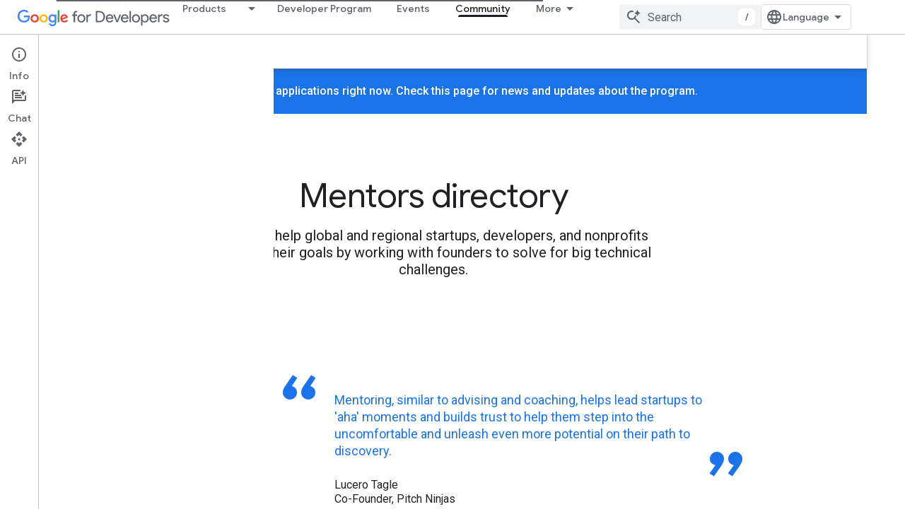

--- FILE ---
content_type: text/html; charset=utf-8
request_url: https://developers.google.com/community/accelerators/mentors
body_size: 26158
content:









<!doctype html>
<html 
      lang="en"
      dir="ltr">
  <head>
    <meta name="google-signin-client-id" content="721724668570-nbkv1cfusk7kk4eni4pjvepaus73b13t.apps.googleusercontent.com"><meta name="google-signin-scope"
          content="profile email https://www.googleapis.com/auth/developerprofiles https://www.googleapis.com/auth/developerprofiles.award https://www.googleapis.com/auth/devprofiles.full_control.firstparty"><meta property="og:site_name" content="Google for Developers">
    <meta property="og:type" content="website"><meta name="theme-color" content="#fff"><meta charset="utf-8">
    <meta content="IE=Edge" http-equiv="X-UA-Compatible">
    <meta name="viewport" content="width=device-width, initial-scale=1">
    

    <link rel="manifest" href="/_pwa/developers/manifest.json"
          crossorigin="use-credentials">
    <link rel="preconnect" href="//www.gstatic.com" crossorigin>
    <link rel="preconnect" href="//fonts.gstatic.com" crossorigin>
    <link rel="preconnect" href="//fonts.googleapis.com" crossorigin>
    <link rel="preconnect" href="//apis.google.com" crossorigin>
    <link rel="preconnect" href="//www.google-analytics.com" crossorigin><link rel="stylesheet" href="//fonts.googleapis.com/css?family=Google+Sans:400,500|Roboto:400,400italic,500,500italic,700,700italic|Roboto+Mono:400,500,700&display=swap">
      <link rel="stylesheet"
            href="//fonts.googleapis.com/css2?family=Material+Icons&family=Material+Symbols+Outlined&display=block"><link rel="stylesheet" href="https://www.gstatic.com/devrel-devsite/prod/v3df8aae39978de8281d519c083a1ff09816fe422ab8f1bf9f8e360a62fb9949d/developers/css/app.css">
      <link rel="shortcut icon" href="https://www.gstatic.com/devrel-devsite/prod/v3df8aae39978de8281d519c083a1ff09816fe422ab8f1bf9f8e360a62fb9949d/developers/images/favicon-new.png">
    <link rel="apple-touch-icon" href="https://www.gstatic.com/devrel-devsite/prod/v3df8aae39978de8281d519c083a1ff09816fe422ab8f1bf9f8e360a62fb9949d/developers/images/touchicon-180-new.png"><link rel="canonical" href="https://developers.google.com/community/accelerators/mentors"><link rel="search" type="application/opensearchdescription+xml"
            title="Google for Developers" href="https://developers.google.com/s/opensearch.xml">
      <link rel="alternate" hreflang="en"
          href="https://developers.google.com/community/accelerators/mentors" /><link rel="alternate" hreflang="x-default" href="https://developers.google.com/community/accelerators/mentors" /><link rel="alternate" hreflang="zh-Hans"
          href="https://developers.google.com/community/accelerators/mentors?hl=zh-cn" /><title>Accelerator Mentors &nbsp;|&nbsp; Google for Developers</title>

<meta property="og:title" content="Accelerator Mentors &nbsp;|&nbsp; Google for Developers"><meta name="description" content="A global acceleration program that helps startups build and scale great products by matching them with the best of Google - its people, network, and technologies">
  <meta property="og:description" content="A global acceleration program that helps startups build and scale great products by matching them with the best of Google - its people, network, and technologies"><meta property="og:url" content="https://developers.google.com/community/accelerators/mentors"><meta property="og:locale" content="en"><script type="application/ld+json">
  {
    "@context": "https://schema.org",
    "@type": "Article",
    
    "headline": "Accelerator Mentors"
  }
</script><script type="application/ld+json">
  {
    "@context": "https://schema.org",
    "@type": "BreadcrumbList",
    "itemListElement": [{
      "@type": "ListItem",
      "position": 1,
      "name": "Community, Network, Stories, and Programs - Google for Developers",
      "item": "https://developers.google.com/community"
    },{
      "@type": "ListItem",
      "position": 2,
      "name": "Accelerator Mentors",
      "item": "https://developers.google.com/community/accelerators/mentors"
    }]
  }
  </script>
    
      <link rel="stylesheet" href="/extras.css"></head>
  <body class="programs-landing-page launchpad-program color-scheme--light"
        template="landing"
        theme="white"
        type="article"
        
        
        
        layout="full"
        
        
        
        
        
          
            concierge='hide'
          
        
        
        pending>
  
    <devsite-progress type="indeterminate" id="app-progress"></devsite-progress>
  
  
    <a href="#main-content" class="skip-link button">
      
      Skip to main content
    </a>
    <section class="devsite-wrapper">
      <devsite-cookie-notification-bar></devsite-cookie-notification-bar><devsite-header role="banner">
  
    





















<div class="devsite-header--inner" data-nosnippet>
  <div class="devsite-top-logo-row-wrapper-wrapper">
    <div class="devsite-top-logo-row-wrapper">
      <div class="devsite-top-logo-row">
        <button type="button" id="devsite-hamburger-menu"
          class="devsite-header-icon-button button-flat material-icons gc-analytics-event"
          data-category="Site-Wide Custom Events"
          data-label="Navigation menu button"
          visually-hidden
          aria-label="Open menu">
        </button>
        
<div class="devsite-product-name-wrapper">

  <a href="/" class="devsite-site-logo-link gc-analytics-event"
   data-category="Site-Wide Custom Events" data-label="Site logo" track-type="globalNav"
   track-name="googleForDevelopers" track-metadata-position="nav"
   track-metadata-eventDetail="nav">
  
  <picture>
    
    <img src="https://www.gstatic.com/devrel-devsite/prod/v3df8aae39978de8281d519c083a1ff09816fe422ab8f1bf9f8e360a62fb9949d/developers/images/lockup-new.svg" class="devsite-site-logo" alt="Google for Developers">
  </picture>
  
</a>



  
  
  <span class="devsite-product-name">
    <ul class="devsite-breadcrumb-list"
  >
  
  <li class="devsite-breadcrumb-item
             ">
    
    
    
      
      
    
  </li>
  
</ul>
  </span>

</div>
        <div class="devsite-top-logo-row-middle">
          <div class="devsite-header-upper-tabs">
            
              
              
  <devsite-tabs class="upper-tabs">

    <nav class="devsite-tabs-wrapper" aria-label="Upper tabs">
      
        
          <tab class="devsite-dropdown
    devsite-dropdown-full
    
    
    ">
  
    <a href="https://developers.google.com/products"
    class="devsite-tabs-content gc-analytics-event products-dropdown-tab"
      track-metadata-eventdetail="https://developers.google.com/products"
    
       track-type="nav"
       track-metadata-position="nav - products"
       track-metadata-module="primary nav"
       
       
         
           data-category="Site-Wide Custom Events"
         
           data-label="Tab: Products"
         
           track-name="products"
         
       >
    Products
  
    </a>
    
      <button
         aria-haspopup="menu"
         aria-expanded="false"
         aria-label="Dropdown menu for Products"
         track-type="nav"
         track-metadata-eventdetail="https://developers.google.com/products"
         track-metadata-position="nav - products"
         track-metadata-module="primary nav"
         
          
            data-category="Site-Wide Custom Events"
          
            data-label="Tab: Products"
          
            track-name="products"
          
        
         class="devsite-tabs-dropdown-toggle devsite-icon devsite-icon-arrow-drop-down"></button>
    
  
  <div class="devsite-tabs-dropdown" role="menu" aria-label="submenu" hidden>
    
    <div class="devsite-tabs-dropdown-content">
      
        <div class="devsite-tabs-dropdown-column
                    products-dropdown">
          
            <ul class="devsite-tabs-dropdown-section
                       ">
              
                <li class="devsite-nav-title" role="heading" tooltip>Platforms and Operating Systems</li>
              
              
              
                <li class="devsite-nav-item">
                  <a href="//developer.android.com"
                    
                     track-type="nav"
                     track-metadata-eventdetail="//developer.android.com"
                     track-metadata-position="nav - products"
                     track-metadata-module="tertiary nav"
                     
                       track-metadata-module_headline="platforms and operating systems"
                     
                     tooltip
                  >
                    
  
    
  <div class="devsite-nav-item-icon-container"
       
       
       
    size="medium"
  >
  
    <picture>
      
      <img class="devsite-nav-item-icon"
           alt=""
           src="//developer.android.com/static/images/android-logo.svg"
           srcset=" //developer.android.com/static/images/android-logo.svg"
           sizes="100vw"
           loading="lazy"
           >
    </picture>
  
  </div>
  
  

                    <div class="devsite-nav-item-title">
                      Android →
                    </div>
                    
                  </a>
                </li>
              
                <li class="devsite-nav-item">
                  <a href="//ai.google.dev/"
                    
                     track-type="nav"
                     track-metadata-eventdetail="//ai.google.dev/"
                     track-metadata-position="nav - products"
                     track-metadata-module="tertiary nav"
                     
                       track-metadata-module_headline="platforms and operating systems"
                     
                     tooltip
                  >
                    
  
    
  <div class="devsite-nav-item-icon-container"
       
       
       
    size="medium"
  >
  
    <picture>
      
      <img class="devsite-nav-item-icon"
           alt=""
           src="https://developers.google.com/static/site-assets/logo-google-g.svg"
           srcset=" /static/site-assets/logo-google-g.svg"
           sizes="100vw"
           loading="lazy"
           >
    </picture>
  
  </div>
  
  

                    <div class="devsite-nav-item-title">
                      Google AI →
                    </div>
                    
                  </a>
                </li>
              
                <li class="devsite-nav-item">
                  <a href="//developer.chrome.com"
                    
                     track-type="nav"
                     track-metadata-eventdetail="//developer.chrome.com"
                     track-metadata-position="nav - products"
                     track-metadata-module="tertiary nav"
                     
                       track-metadata-module_headline="platforms and operating systems"
                     
                     tooltip
                  >
                    
  
    
  <div class="devsite-nav-item-icon-container"
       
       
       
    size="medium"
  >
  
    <picture>
      
      <img class="devsite-nav-item-icon"
           alt=""
           src="https://developers.google.com/static/homepage-assets/images/chromeos-logo.svg"
           srcset=" /static/homepage-assets/images/chromeos-logo.svg"
           sizes="100vw"
           loading="lazy"
           >
    </picture>
  
  </div>
  
  

                    <div class="devsite-nav-item-title">
                      Chrome →
                    </div>
                    
                  </a>
                </li>
              
                <li class="devsite-nav-item">
                  <a href="//cloud.google.com/developers"
                    
                     track-type="nav"
                     track-metadata-eventdetail="//cloud.google.com/developers"
                     track-metadata-position="nav - products"
                     track-metadata-module="tertiary nav"
                     
                       track-metadata-module_headline="platforms and operating systems"
                     
                     tooltip
                  >
                    
  
    
  <div class="devsite-nav-item-icon-container"
       
       
       
    size="medium"
  >
  
    <picture>
      
      <img class="devsite-nav-item-icon"
           alt=""
           src="//gstatic.com/images/branding/product/2x/google_cloud_64dp.png"
           srcset=" //gstatic.com/images/branding/product/2x/google_cloud_64dp.png"
           sizes="100vw"
           loading="lazy"
           >
    </picture>
  
  </div>
  
  

                    <div class="devsite-nav-item-title">
                      Google Cloud →
                    </div>
                    
                  </a>
                </li>
              
                <li class="devsite-nav-item">
                  <a href="//firebase.google.com"
                    
                     track-type="nav"
                     track-metadata-eventdetail="//firebase.google.com"
                     track-metadata-position="nav - products"
                     track-metadata-module="tertiary nav"
                     
                       track-metadata-module_headline="platforms and operating systems"
                     
                     tooltip
                  >
                    
  
    
  <div class="devsite-nav-item-icon-container"
       
       
       
    size="medium"
  >
  
    <picture>
      
      <img class="devsite-nav-item-icon"
           alt=""
           src="https://developers.google.com/_static/firebase/images/icon.svg"
           srcset=" /_static/firebase/images/icon.svg"
           sizes="100vw"
           loading="lazy"
           >
    </picture>
  
  </div>
  
  

                    <div class="devsite-nav-item-title">
                      Firebase →
                    </div>
                    
                  </a>
                </li>
              
            </ul>
          
        </div>
      
        <div class="devsite-tabs-dropdown-column
                    products-dropdown">
          
            <ul class="devsite-tabs-dropdown-section
                       ">
              
                <li class="devsite-nav-title" role="heading" tooltip>Frameworks, IDEs, and SDKs</li>
              
              
              
                <li class="devsite-nav-item">
                  <a href="//developer.android.com/jetpack"
                    
                     track-type="nav"
                     track-metadata-eventdetail="//developer.android.com/jetpack"
                     track-metadata-position="nav - products"
                     track-metadata-module="tertiary nav"
                     
                       track-metadata-module_headline="frameworks, ides, and sdks"
                     
                     tooltip
                  >
                    
  
    
  <div class="devsite-nav-item-icon-container"
       
       
       
    size="medium"
  >
  
    <picture>
      
      <img class="devsite-nav-item-icon"
           alt=""
           src="//developer.android.com/static/images/spot-icons/jetpack-compose.svg"
           srcset=" //developer.android.com/static/images/spot-icons/jetpack-compose.svg"
           sizes="100vw"
           loading="lazy"
           >
    </picture>
  
  </div>
  
  

                    <div class="devsite-nav-item-title">
                      Jetpack Compose →
                    </div>
                    
                  </a>
                </li>
              
                <li class="devsite-nav-item">
                  <a href="//developer.android.com/studio"
                    
                     track-type="nav"
                     track-metadata-eventdetail="//developer.android.com/studio"
                     track-metadata-position="nav - products"
                     track-metadata-module="tertiary nav"
                     
                       track-metadata-module_headline="frameworks, ides, and sdks"
                     
                     tooltip
                  >
                    
  
    
  <div class="devsite-nav-item-icon-container"
       
       
       
    size="medium"
  >
  
    <picture>
      
      <img class="devsite-nav-item-icon"
           alt=""
           src="//developer.android.com/static/images/android-logo.svg"
           srcset=" //developer.android.com/static/images/android-logo.svg"
           sizes="100vw"
           loading="lazy"
           >
    </picture>
  
  </div>
  
  

                    <div class="devsite-nav-item-title">
                      Android Studio →
                    </div>
                    
                  </a>
                </li>
              
                <li class="devsite-nav-item">
                  <a href="//aistudio.google.com"
                    
                     track-type="nav"
                     track-metadata-eventdetail="//aistudio.google.com"
                     track-metadata-position="nav - products"
                     track-metadata-module="tertiary nav"
                     
                       track-metadata-module_headline="frameworks, ides, and sdks"
                     
                     tooltip
                  >
                    
  
    
  <div class="devsite-nav-item-icon-container"
       
       
       
    size="medium"
  >
  
    <picture>
      
      <img class="devsite-nav-item-icon"
           alt=""
           src="https://developers.google.com/static/focus/images/aistudio-icon.png"
           srcset="https://developers.google.com/static/focus/images/aistudio-icon_36.png 36w, https://developers.google.com/static/focus/images/aistudio-icon_48.png 48w, https://developers.google.com/static/focus/images/aistudio-icon_72.png 72w, https://developers.google.com/static/focus/images/aistudio-icon_96.png 96w, https://developers.google.com/static/focus/images/aistudio-icon_480.png 480w, https://developers.google.com/static/focus/images/aistudio-icon_720.png 720w, https://developers.google.com/static/focus/images/aistudio-icon_856.png 856w, https://developers.google.com/static/focus/images/aistudio-icon_960.png 960w, https://developers.google.com/static/focus/images/aistudio-icon_1440.png 1440w, https://developers.google.com/static/focus/images/aistudio-icon_1920.png 1920w, https://developers.google.com/static/focus/images/aistudio-icon_2880.png 2880w"
           sizes="100vw"
           loading="lazy"
           >
    </picture>
  
  </div>
  
  

                    <div class="devsite-nav-item-title">
                      Google AI Studio →
                    </div>
                    
                  </a>
                </li>
              
                <li class="devsite-nav-item">
                  <a href="//antigravity.google"
                    
                     track-type="nav"
                     track-metadata-eventdetail="//antigravity.google"
                     track-metadata-position="nav - products"
                     track-metadata-module="tertiary nav"
                     
                       track-metadata-module_headline="frameworks, ides, and sdks"
                     
                     tooltip
                  >
                    
  
    
  <div class="devsite-nav-item-icon-container"
       
       
       
    size="medium"
  >
  
    <picture>
      
      <img class="devsite-nav-item-icon"
           alt=""
           src="https://developers.google.com/static/focus/images/antigravity-icon.png"
           srcset="https://developers.google.com/static/focus/images/antigravity-icon_36.png 36w, https://developers.google.com/static/focus/images/antigravity-icon_48.png 48w, https://developers.google.com/static/focus/images/antigravity-icon_72.png 72w, https://developers.google.com/static/focus/images/antigravity-icon_96.png 96w, https://developers.google.com/static/focus/images/antigravity-icon_480.png 480w, https://developers.google.com/static/focus/images/antigravity-icon_720.png 720w, https://developers.google.com/static/focus/images/antigravity-icon_856.png 856w, https://developers.google.com/static/focus/images/antigravity-icon_960.png 960w, https://developers.google.com/static/focus/images/antigravity-icon_1440.png 1440w, https://developers.google.com/static/focus/images/antigravity-icon_1920.png 1920w, https://developers.google.com/static/focus/images/antigravity-icon_2880.png 2880w"
           sizes="100vw"
           loading="lazy"
           >
    </picture>
  
  </div>
  
  

                    <div class="devsite-nav-item-title">
                      Google Antigravity →
                    </div>
                    
                  </a>
                </li>
              
                <li class="devsite-nav-item">
                  <a href="//flutter.dev"
                    
                     track-type="nav"
                     track-metadata-eventdetail="//flutter.dev"
                     track-metadata-position="nav - products"
                     track-metadata-module="tertiary nav"
                     
                       track-metadata-module_headline="frameworks, ides, and sdks"
                     
                     tooltip
                  >
                    
  
    
  <div class="devsite-nav-item-icon-container"
       
       
       
    size="medium"
  >
  
    <picture>
      
      <img class="devsite-nav-item-icon"
           alt=""
           src="https://developers.google.com/static/site-assets/logo-flutter.svg"
           srcset=" /static/site-assets/logo-flutter.svg"
           sizes="100vw"
           loading="lazy"
           >
    </picture>
  
  </div>
  
  

                    <div class="devsite-nav-item-title">
                      Flutter →
                    </div>
                    
                  </a>
                </li>
              
            </ul>
          
        </div>
      
        <div class="devsite-tabs-dropdown-column
                    products-dropdown">
          
            <ul class="devsite-tabs-dropdown-section
                       ">
              
                <li class="devsite-nav-title" role="heading" tooltip>Services and Integrations</li>
              
              
              
                <li class="devsite-nav-item">
                  <a href="//ai.google.dev/gemini-api/docs"
                    
                     track-type="nav"
                     track-metadata-eventdetail="//ai.google.dev/gemini-api/docs"
                     track-metadata-position="nav - products"
                     track-metadata-module="tertiary nav"
                     
                       track-metadata-module_headline="services and integrations"
                     
                     tooltip
                  >
                    
  
    
  <div class="devsite-nav-item-icon-container"
       
       
       
    size="medium"
  >
  
    <picture>
      
      <img class="devsite-nav-item-icon"
           alt=""
           src="https://developers.google.com/static/focus/images/gemini-icon-2025.png"
           srcset="https://developers.google.com/static/focus/images/gemini-icon-2025_36.png 36w, https://developers.google.com/static/focus/images/gemini-icon-2025_48.png 48w, https://developers.google.com/static/focus/images/gemini-icon-2025_72.png 72w, https://developers.google.com/static/focus/images/gemini-icon-2025_96.png 96w, https://developers.google.com/static/focus/images/gemini-icon-2025_480.png 480w, https://developers.google.com/static/focus/images/gemini-icon-2025_720.png 720w, https://developers.google.com/static/focus/images/gemini-icon-2025_856.png 856w, https://developers.google.com/static/focus/images/gemini-icon-2025_960.png 960w, https://developers.google.com/static/focus/images/gemini-icon-2025_1440.png 1440w, https://developers.google.com/static/focus/images/gemini-icon-2025_1920.png 1920w, https://developers.google.com/static/focus/images/gemini-icon-2025_2880.png 2880w"
           sizes="100vw"
           loading="lazy"
           >
    </picture>
  
  </div>
  
  

                    <div class="devsite-nav-item-title">
                      Gemini API →
                    </div>
                    
                  </a>
                </li>
              
                <li class="devsite-nav-item">
                  <a href="//privacysandbox.google.com/"
                    
                     track-type="nav"
                     track-metadata-eventdetail="//privacysandbox.google.com/"
                     track-metadata-position="nav - products"
                     track-metadata-module="tertiary nav"
                     
                       track-metadata-module_headline="services and integrations"
                     
                     tooltip
                  >
                    
  
    
  <div class="devsite-nav-item-icon-container"
       
       
       
    size="medium"
  >
  
    <picture>
      
      <img class="devsite-nav-item-icon"
           alt=""
           src="//privacysandbox.google.com/privacy-sandbox-logo.svg"
           srcset=" //privacysandbox.google.com/privacy-sandbox-logo.svg"
           sizes="100vw"
           loading="lazy"
           >
    </picture>
  
  </div>
  
  

                    <div class="devsite-nav-item-title">
                      Privacy Sandbox →
                    </div>
                    
                  </a>
                </li>
              
                <li class="devsite-nav-item">
                  <a href="https://developers.google.com/identity"
                    
                     track-type="nav"
                     track-metadata-eventdetail="https://developers.google.com/identity"
                     track-metadata-position="nav - products"
                     track-metadata-module="tertiary nav"
                     
                       track-metadata-module_headline="services and integrations"
                     
                     tooltip
                  >
                    
  
    
  <div class="devsite-nav-item-icon-container"
       
       
       
    size="medium"
  >
  
    <picture>
      
      <img class="devsite-nav-item-icon"
           alt=""
           src="https://developers.google.com/static/site-assets/logo-google-g.svg"
           srcset=" /static/site-assets/logo-google-g.svg"
           sizes="100vw"
           loading="lazy"
           >
    </picture>
  
  </div>
  
  

                    <div class="devsite-nav-item-title">
                      Identity
                    </div>
                    
                  </a>
                </li>
              
                <li class="devsite-nav-item">
                  <a href="https://geminicli.com/"
                    
                     track-type="nav"
                     track-metadata-eventdetail="https://geminicli.com/"
                     track-metadata-position="nav - products"
                     track-metadata-module="tertiary nav"
                     
                       track-metadata-module_headline="services and integrations"
                     
                     tooltip
                  >
                    
  
    
  <div class="devsite-nav-item-icon-container"
       
       
       
    size="medium"
  >
  
    <picture>
      
      <img class="devsite-nav-item-icon"
           alt=""
           src="https://developers.google.com/static/site-assets/gemini-cli-logo.png"
           srcset="https://developers.google.com/static/site-assets/gemini-cli-logo_36.png 36w, https://developers.google.com/static/site-assets/gemini-cli-logo_48.png 48w, https://developers.google.com/static/site-assets/gemini-cli-logo_72.png 72w, https://developers.google.com/static/site-assets/gemini-cli-logo_96.png 96w, https://developers.google.com/static/site-assets/gemini-cli-logo_480.png 480w, https://developers.google.com/static/site-assets/gemini-cli-logo_720.png 720w, https://developers.google.com/static/site-assets/gemini-cli-logo_856.png 856w, https://developers.google.com/static/site-assets/gemini-cli-logo_960.png 960w, https://developers.google.com/static/site-assets/gemini-cli-logo_1440.png 1440w, https://developers.google.com/static/site-assets/gemini-cli-logo_1920.png 1920w, https://developers.google.com/static/site-assets/gemini-cli-logo_2880.png 2880w"
           sizes="100vw"
           loading="lazy"
           >
    </picture>
  
  </div>
  
  

                    <div class="devsite-nav-item-title">
                      Gemini CLI →
                    </div>
                    
                  </a>
                </li>
              
                <li class="devsite-nav-item">
                  <a href="https://developers.google.com/workspace"
                    
                     track-type="nav"
                     track-metadata-eventdetail="https://developers.google.com/workspace"
                     track-metadata-position="nav - products"
                     track-metadata-module="tertiary nav"
                     
                       track-metadata-module_headline="services and integrations"
                     
                     tooltip
                  >
                    
  
    
  <div class="devsite-nav-item-icon-container"
       
       
       
    size="medium"
  >
  
    <picture>
      
      <img class="devsite-nav-item-icon"
           alt=""
           src="https://developers.google.com/static/site-assets/logo-google-g.svg"
           srcset=" /static/site-assets/logo-google-g.svg"
           sizes="100vw"
           loading="lazy"
           >
    </picture>
  
  </div>
  
  

                    <div class="devsite-nav-item-title">
                      Google Workspace
                    </div>
                    
                  </a>
                </li>
              
            </ul>
          
        </div>
      
        <div class="devsite-tabs-dropdown-column
                    products-dropdown">
          
            <ul class="devsite-tabs-dropdown-section
                       ">
              
                <li class="devsite-nav-title" role="heading" tooltip>Growth and Monetization</li>
              
              
              
                <li class="devsite-nav-item">
                  <a href="//developer.android.com/distribute/"
                    
                     track-type="nav"
                     track-metadata-eventdetail="//developer.android.com/distribute/"
                     track-metadata-position="nav - products"
                     track-metadata-module="tertiary nav"
                     
                       track-metadata-module_headline="growth and monetization"
                     
                     tooltip
                  >
                    
  
    
  <div class="devsite-nav-item-icon-container"
       
       
       
    size="medium"
  >
  
    <picture>
      
      <img class="devsite-nav-item-icon"
           alt=""
           src="//gstatic.com/images/branding/product/2x/play_prism_64dp.png"
           srcset=" //gstatic.com/images/branding/product/2x/play_prism_64dp.png"
           sizes="100vw"
           loading="lazy"
           >
    </picture>
  
  </div>
  
  

                    <div class="devsite-nav-item-title">
                      Google Play →
                    </div>
                    
                  </a>
                </li>
              
                <li class="devsite-nav-item">
                  <a href="https://developers.google.com/admob"
                    
                     track-type="nav"
                     track-metadata-eventdetail="https://developers.google.com/admob"
                     track-metadata-position="nav - products"
                     track-metadata-module="tertiary nav"
                     
                       track-metadata-module_headline="growth and monetization"
                     
                     tooltip
                  >
                    
  
    
  <div class="devsite-nav-item-icon-container"
       
       
       
    size="medium"
  >
  
    <picture>
      
      <img class="devsite-nav-item-icon"
           alt=""
           src="//gstatic.com/images/branding/product/2x/admob_36dp.png"
           srcset=" //gstatic.com/images/branding/product/2x/admob_36dp.png"
           sizes="100vw"
           loading="lazy"
           >
    </picture>
  
  </div>
  
  

                    <div class="devsite-nav-item-title">
                      Google AdMob
                    </div>
                    
                  </a>
                </li>
              
                <li class="devsite-nav-item">
                  <a href="https://developers.google.com/google-ads"
                    
                     track-type="nav"
                     track-metadata-eventdetail="https://developers.google.com/google-ads"
                     track-metadata-position="nav - products"
                     track-metadata-module="tertiary nav"
                     
                       track-metadata-module_headline="growth and monetization"
                     
                     tooltip
                  >
                    
  
    
  <div class="devsite-nav-item-icon-container"
       
       
       
    size="medium"
  >
  
    <picture>
      
      <img class="devsite-nav-item-icon"
           alt=""
           src="https://developers.google.com/static/homepage-assets/images/google-ads.svg"
           srcset=" /static/homepage-assets/images/google-ads.svg"
           sizes="100vw"
           loading="lazy"
           >
    </picture>
  
  </div>
  
  

                    <div class="devsite-nav-item-title">
                      Google Ads
                    </div>
                    
                  </a>
                </li>
              
                <li class="devsite-nav-item">
                  <a href="//developer.chrome.com/docs/extensions"
                    
                     track-type="nav"
                     track-metadata-eventdetail="//developer.chrome.com/docs/extensions"
                     track-metadata-position="nav - products"
                     track-metadata-module="tertiary nav"
                     
                       track-metadata-module_headline="growth and monetization"
                     
                     tooltip
                  >
                    
  
    
  <div class="devsite-nav-item-icon-container"
       
       
       
    size="medium"
  >
  
    <picture>
      
      <img class="devsite-nav-item-icon"
           alt=""
           src="https://developers.google.com/static/homepage-assets/images/chromeos-logo.svg"
           srcset=" /static/homepage-assets/images/chromeos-logo.svg"
           sizes="100vw"
           loading="lazy"
           >
    </picture>
  
  </div>
  
  

                    <div class="devsite-nav-item-title">
                      Chrome Extensions →
                    </div>
                    
                  </a>
                </li>
              
                <li class="devsite-nav-item">
                  <a href="https://developers.google.com/search"
                    
                     track-type="nav"
                     track-metadata-eventdetail="https://developers.google.com/search"
                     track-metadata-position="nav - products"
                     track-metadata-module="tertiary nav"
                     
                       track-metadata-module_headline="growth and monetization"
                     
                     tooltip
                  >
                    
  
    
  <div class="devsite-nav-item-icon-container"
       
       
       
    size="medium"
  >
  
    <picture>
      
      <img class="devsite-nav-item-icon"
           alt=""
           src="https://developers.google.com/static/search/images/google-search-central-logo.svg"
           srcset=" /static/search/images/google-search-central-logo.svg"
           sizes="100vw"
           loading="lazy"
           >
    </picture>
  
  </div>
  
  

                    <div class="devsite-nav-item-title">
                      Google Search Central
                    </div>
                    
                  </a>
                </li>
              
            </ul>
          
        </div>
      
    </div>
  </div>
</tab>
        
      
        
          <tab  >
            
    <a href="https://developers.google.com/program"
    class="devsite-tabs-content gc-analytics-event "
      track-metadata-eventdetail="https://developers.google.com/program"
    
       track-type="nav"
       track-metadata-position="nav - developer program"
       track-metadata-module="primary nav"
       
       
         
           data-category="Site-Wide Custom Events"
         
           data-label="Tab: Developer Program"
         
           track-name="developer program"
         
       >
    Developer Program
  
    </a>
    
  
          </tab>
        
      
        
          <tab  >
            
    <a href="https://developers.google.com/events"
    class="devsite-tabs-content gc-analytics-event "
      track-metadata-eventdetail="https://developers.google.com/events"
    
       track-type="nav"
       track-metadata-position="nav - events"
       track-metadata-module="primary nav"
       
       
         
           data-category="Site-Wide Custom Events"
         
           data-label="Tab: Events"
         
           track-name="events"
         
       >
    Events
  
    </a>
    
  
          </tab>
        
      
        
          <tab  >
            
    <a href="https://developers.google.com/learn"
    class="devsite-tabs-content gc-analytics-event "
      track-metadata-eventdetail="https://developers.google.com/learn"
    
       track-type="nav"
       track-metadata-position="nav - learn"
       track-metadata-module="primary nav"
       
       
         
           data-category="Site-Wide Custom Events"
         
           data-label="Tab: Learn"
         
           track-name="learn"
         
           aria-label="Learning Catalog"
         
       >
    Learn
  
    </a>
    
  
          </tab>
        
      
        
          <tab  class="devsite-active">
            
    <a href="https://developers.google.com/community"
    class="devsite-tabs-content gc-analytics-event "
      track-metadata-eventdetail="https://developers.google.com/community"
    
       track-type="nav"
       track-metadata-position="nav - community"
       track-metadata-module="primary nav"
       aria-label="Community, selected" 
       
         
           data-category="Site-Wide Custom Events"
         
           data-label="Tab: Community"
         
           track-name="community"
         
       >
    Community
  
    </a>
    
  
          </tab>
        
      
        
          <tab  >
            
    <a href="https://developers.googleblog.com"
    class="devsite-tabs-content gc-analytics-event "
      track-metadata-eventdetail="https://developers.googleblog.com"
    
       track-type="nav"
       track-metadata-position="nav - blog"
       track-metadata-module="primary nav"
       
       
         
           data-category="Site-Wide Custom Events"
         
           data-label="Tab: Blog"
         
           track-name="blog"
         
       >
    Blog
  
    </a>
    
  
          </tab>
        
      
    </nav>

  </devsite-tabs>

            
           </div>
          
<devsite-search
    enable-signin
    enable-search
    enable-suggestions
      enable-query-completion
    
    enable-search-summaries
    project-name="Accelerator Mentors"
    tenant-name="Google for Developers"
    project-scope="/community/accelerators/mentors"
    url-scoped="https://developers.google.com/s/results/community/accelerators/mentors"
    
    
    
    >
  <form class="devsite-search-form" action="https://developers.google.com/s/results" method="GET">
    <div class="devsite-search-container">
      <button type="button"
              search-open
              class="devsite-search-button devsite-header-icon-button button-flat material-icons"
              
              aria-label="Open search"></button>
      <div class="devsite-searchbox">
        <input
          aria-activedescendant=""
          aria-autocomplete="list"
          
          aria-label="Search"
          aria-expanded="false"
          aria-haspopup="listbox"
          autocomplete="off"
          class="devsite-search-field devsite-search-query"
          name="q"
          
          placeholder="Search"
          role="combobox"
          type="text"
          value=""
          >
          <div class="devsite-search-image material-icons" aria-hidden="true">
            
              <svg class="devsite-search-ai-image" width="24" height="24" viewBox="0 0 24 24" fill="none" xmlns="http://www.w3.org/2000/svg">
                  <g clip-path="url(#clip0_6641_386)">
                    <path d="M19.6 21L13.3 14.7C12.8 15.1 12.225 15.4167 11.575 15.65C10.925 15.8833 10.2333 16 9.5 16C7.68333 16 6.14167 15.375 4.875 14.125C3.625 12.8583 3 11.3167 3 9.5C3 7.68333 3.625 6.15 4.875 4.9C6.14167 3.63333 7.68333 3 9.5 3C10.0167 3 10.5167 3.05833 11 3.175C11.4833 3.275 11.9417 3.43333 12.375 3.65L10.825 5.2C10.6083 5.13333 10.3917 5.08333 10.175 5.05C9.95833 5.01667 9.73333 5 9.5 5C8.25 5 7.18333 5.44167 6.3 6.325C5.43333 7.19167 5 8.25 5 9.5C5 10.75 5.43333 11.8167 6.3 12.7C7.18333 13.5667 8.25 14 9.5 14C10.6667 14 11.6667 13.625 12.5 12.875C13.35 12.1083 13.8417 11.15 13.975 10H15.975C15.925 10.6333 15.7833 11.2333 15.55 11.8C15.3333 12.3667 15.05 12.8667 14.7 13.3L21 19.6L19.6 21ZM17.5 12C17.5 10.4667 16.9667 9.16667 15.9 8.1C14.8333 7.03333 13.5333 6.5 12 6.5C13.5333 6.5 14.8333 5.96667 15.9 4.9C16.9667 3.83333 17.5 2.53333 17.5 0.999999C17.5 2.53333 18.0333 3.83333 19.1 4.9C20.1667 5.96667 21.4667 6.5 23 6.5C21.4667 6.5 20.1667 7.03333 19.1 8.1C18.0333 9.16667 17.5 10.4667 17.5 12Z" fill="#5F6368"/>
                  </g>
                <defs>
                <clipPath id="clip0_6641_386">
                <rect width="24" height="24" fill="white"/>
                </clipPath>
                </defs>
              </svg>
            
          </div>
          <div class="devsite-search-shortcut-icon-container" aria-hidden="true">
            <kbd class="devsite-search-shortcut-icon">/</kbd>
          </div>
      </div>
    </div>
  </form>
  <button type="button"
          search-close
          class="devsite-search-button devsite-header-icon-button button-flat material-icons"
          
          aria-label="Close search"></button>
</devsite-search>

        </div>

        

          

          

          

          
<devsite-language-selector>
  <ul role="presentation">
    
    
    <li role="presentation">
      <a role="menuitem" lang="en"
        >English</a>
    </li>
    
    <li role="presentation">
      <a role="menuitem" lang="de"
        >Deutsch</a>
    </li>
    
    <li role="presentation">
      <a role="menuitem" lang="es"
        >Español</a>
    </li>
    
    <li role="presentation">
      <a role="menuitem" lang="fr"
        >Français</a>
    </li>
    
    <li role="presentation">
      <a role="menuitem" lang="id"
        >Indonesia</a>
    </li>
    
    <li role="presentation">
      <a role="menuitem" lang="pt_br"
        >Português – Brasil</a>
    </li>
    
    <li role="presentation">
      <a role="menuitem" lang="ru"
        >Русский</a>
    </li>
    
    <li role="presentation">
      <a role="menuitem" lang="zh_cn"
        >中文 – 简体</a>
    </li>
    
    <li role="presentation">
      <a role="menuitem" lang="ja"
        >日本語</a>
    </li>
    
    <li role="presentation">
      <a role="menuitem" lang="ko"
        >한국어</a>
    </li>
    
  </ul>
</devsite-language-selector>


          

        

        
          <devsite-user 
                        
                        
                          enable-profiles
                        
                        
                          fp-auth
                        
                        id="devsite-user">
            
              
              <span class="button devsite-top-button" aria-hidden="true" visually-hidden>Sign in</span>
            
          </devsite-user>
        
        
        
      </div>
    </div>
  </div>



  <div class="devsite-collapsible-section
    ">
    <div class="devsite-header-background">
      
      
        <div class="devsite-doc-set-nav-row">
          
          
            
            
  <devsite-tabs class="lower-tabs">

    <nav class="devsite-tabs-wrapper" aria-label="Lower tabs">
      
        
          <tab  >
            
    <a href="https://developers.google.com/community/accelerators"
    class="devsite-tabs-content gc-analytics-event "
      track-metadata-eventdetail="https://developers.google.com/community/accelerators"
    
       track-type="nav"
       track-metadata-position="nav - about"
       track-metadata-module="primary nav"
       
       
         
           data-category="Site-Wide Custom Events"
         
           data-label="Tab: About"
         
           track-name="about"
         
       >
    About
  
    </a>
    
  
          </tab>
        
      
        
          <tab  >
            
    <a href="https://developers.google.com/community/accelerators/programs"
    class="devsite-tabs-content gc-analytics-event "
      track-metadata-eventdetail="https://developers.google.com/community/accelerators/programs"
    
       track-type="nav"
       track-metadata-position="nav - programs"
       track-metadata-module="primary nav"
       
       
         
           data-category="Site-Wide Custom Events"
         
           data-label="Tab: Programs"
         
           track-name="programs"
         
       >
    Programs
  
    </a>
    
  
          </tab>
        
      
        
          <tab  class="devsite-active">
            
    <a href="https://developers.google.com/community/accelerators/mentors"
    class="devsite-tabs-content gc-analytics-event "
      track-metadata-eventdetail="https://developers.google.com/community/accelerators/mentors"
    
       track-type="nav"
       track-metadata-position="nav - mentors"
       track-metadata-module="primary nav"
       aria-label="Mentors, selected" 
       
         
           data-category="Site-Wide Custom Events"
         
           data-label="Tab: Mentors"
         
           track-name="mentors"
         
       >
    Mentors
  
    </a>
    
  
          </tab>
        
      
    </nav>

  </devsite-tabs>

          
          
        </div>
      
    </div>
  </div>

</div>



  

  
</devsite-header>
      <devsite-book-nav scrollbars hidden>
        
          





















<div class="devsite-book-nav-filter"
     hidden>
  <span class="filter-list-icon material-icons" aria-hidden="true"></span>
  <input type="text"
         placeholder="Filter"
         
         aria-label="Type to filter"
         role="searchbox">
  
  <span class="filter-clear-button hidden"
        data-title="Clear filter"
        aria-label="Clear filter"
        role="button"
        tabindex="0"></span>
</div>

<nav class="devsite-book-nav devsite-nav nocontent"
     aria-label="Side menu">
  <div class="devsite-mobile-header">
    <button type="button"
            id="devsite-close-nav"
            class="devsite-header-icon-button button-flat material-icons gc-analytics-event"
            data-category="Site-Wide Custom Events"
            data-label="Close navigation"
            aria-label="Close navigation">
    </button>
    <div class="devsite-product-name-wrapper">

  <a href="/" class="devsite-site-logo-link gc-analytics-event"
   data-category="Site-Wide Custom Events" data-label="Site logo" track-type="globalNav"
   track-name="googleForDevelopers" track-metadata-position="nav"
   track-metadata-eventDetail="nav">
  
  <picture>
    
    <img src="https://www.gstatic.com/devrel-devsite/prod/v3df8aae39978de8281d519c083a1ff09816fe422ab8f1bf9f8e360a62fb9949d/developers/images/lockup-new.svg" class="devsite-site-logo" alt="Google for Developers">
  </picture>
  
</a>


  
      <span class="devsite-product-name">
        
        
        <ul class="devsite-breadcrumb-list"
  >
  
  <li class="devsite-breadcrumb-item
             ">
    
    
    
      
      
    
  </li>
  
</ul>
      </span>
    

</div>
  </div>

  <div class="devsite-book-nav-wrapper">
    <div class="devsite-mobile-nav-top">
      
        <ul class="devsite-nav-list">
          
            <li class="devsite-nav-item">
              
  
  <a href="/products"
    
       class="devsite-nav-title gc-analytics-event
              
              "
    

    
      
        data-category="Site-Wide Custom Events"
      
        data-label="Tab: Products"
      
        track-name="products"
      
    
     data-category="Site-Wide Custom Events"
     data-label="Responsive Tab: Products"
     track-type="globalNav"
     track-metadata-eventDetail="globalMenu"
     track-metadata-position="nav">
  
    <span class="devsite-nav-text" tooltip >
      Products
   </span>
    
  
  </a>
  

  
    <ul class="devsite-nav-responsive-tabs devsite-nav-has-menu
               ">
      
<li class="devsite-nav-item">

  
  <span
    
       class="devsite-nav-title"
       tooltip
    
    
      
        data-category="Site-Wide Custom Events"
      
        data-label="Tab: Products"
      
        track-name="products"
      
    >
  
    <span class="devsite-nav-text" tooltip menu="Products">
      More
   </span>
    
    <span class="devsite-nav-icon material-icons" data-icon="forward"
          menu="Products">
    </span>
    
  
  </span>
  

</li>

    </ul>
  
              
            </li>
          
            <li class="devsite-nav-item">
              
  
  <a href="/program"
    
       class="devsite-nav-title gc-analytics-event
              
              "
    

    
      
        data-category="Site-Wide Custom Events"
      
        data-label="Tab: Developer Program"
      
        track-name="developer program"
      
    
     data-category="Site-Wide Custom Events"
     data-label="Responsive Tab: Developer Program"
     track-type="globalNav"
     track-metadata-eventDetail="globalMenu"
     track-metadata-position="nav">
  
    <span class="devsite-nav-text" tooltip >
      Developer Program
   </span>
    
  
  </a>
  

  
              
            </li>
          
            <li class="devsite-nav-item">
              
  
  <a href="/events"
    
       class="devsite-nav-title gc-analytics-event
              
              "
    

    
      
        data-category="Site-Wide Custom Events"
      
        data-label="Tab: Events"
      
        track-name="events"
      
    
     data-category="Site-Wide Custom Events"
     data-label="Responsive Tab: Events"
     track-type="globalNav"
     track-metadata-eventDetail="globalMenu"
     track-metadata-position="nav">
  
    <span class="devsite-nav-text" tooltip >
      Events
   </span>
    
  
  </a>
  

  
              
            </li>
          
            <li class="devsite-nav-item">
              
  
  <a href="/learn"
    
       class="devsite-nav-title gc-analytics-event
              
              "
    

    
      
        data-category="Site-Wide Custom Events"
      
        data-label="Tab: Learn"
      
        track-name="learn"
      
        aria-label="Learning Catalog"
      
    
     data-category="Site-Wide Custom Events"
     data-label="Responsive Tab: Learn"
     track-type="globalNav"
     track-metadata-eventDetail="globalMenu"
     track-metadata-position="nav">
  
    <span class="devsite-nav-text" tooltip >
      Learn
   </span>
    
  
  </a>
  

  
              
            </li>
          
            <li class="devsite-nav-item">
              
  
  <a href="/community"
    
       class="devsite-nav-title gc-analytics-event
              
              devsite-nav-active"
    

    
      
        data-category="Site-Wide Custom Events"
      
        data-label="Tab: Community"
      
        track-name="community"
      
    
     data-category="Site-Wide Custom Events"
     data-label="Responsive Tab: Community"
     track-type="globalNav"
     track-metadata-eventDetail="globalMenu"
     track-metadata-position="nav">
  
    <span class="devsite-nav-text" tooltip >
      Community
   </span>
    
  
  </a>
  

  
              
                <ul class="devsite-nav-responsive-tabs">
                  
                    
                    
                    
                    <li class="devsite-nav-item">
                      
  
  <a href="/community/accelerators"
    
       class="devsite-nav-title gc-analytics-event
              
              "
    

    
      
        data-category="Site-Wide Custom Events"
      
        data-label="Tab: About"
      
        track-name="about"
      
    
     data-category="Site-Wide Custom Events"
     data-label="Responsive Tab: About"
     track-type="globalNav"
     track-metadata-eventDetail="globalMenu"
     track-metadata-position="nav">
  
    <span class="devsite-nav-text" tooltip >
      About
   </span>
    
  
  </a>
  

  
                    </li>
                  
                    
                    
                    
                    <li class="devsite-nav-item">
                      
  
  <a href="/community/accelerators/programs"
    
       class="devsite-nav-title gc-analytics-event
              
              "
    

    
      
        data-category="Site-Wide Custom Events"
      
        data-label="Tab: Programs"
      
        track-name="programs"
      
    
     data-category="Site-Wide Custom Events"
     data-label="Responsive Tab: Programs"
     track-type="globalNav"
     track-metadata-eventDetail="globalMenu"
     track-metadata-position="nav">
  
    <span class="devsite-nav-text" tooltip >
      Programs
   </span>
    
  
  </a>
  

  
                    </li>
                  
                    
                    
                    
                    <li class="devsite-nav-item">
                      
  
  <a href="/community/accelerators/mentors"
    
       class="devsite-nav-title gc-analytics-event
              
              devsite-nav-active"
    

    
      
        data-category="Site-Wide Custom Events"
      
        data-label="Tab: Mentors"
      
        track-name="mentors"
      
    
     data-category="Site-Wide Custom Events"
     data-label="Responsive Tab: Mentors"
     track-type="globalNav"
     track-metadata-eventDetail="globalMenu"
     track-metadata-position="nav">
  
    <span class="devsite-nav-text" tooltip >
      Mentors
   </span>
    
  
  </a>
  

  
                    </li>
                  
                </ul>
              
            </li>
          
            <li class="devsite-nav-item">
              
  
  <a href="https://developers.googleblog.com"
    
       class="devsite-nav-title gc-analytics-event
              
              "
    

    
      
        data-category="Site-Wide Custom Events"
      
        data-label="Tab: Blog"
      
        track-name="blog"
      
    
     data-category="Site-Wide Custom Events"
     data-label="Responsive Tab: Blog"
     track-type="globalNav"
     track-metadata-eventDetail="globalMenu"
     track-metadata-position="nav">
  
    <span class="devsite-nav-text" tooltip >
      Blog
   </span>
    
  
  </a>
  

  
              
            </li>
          
          
          
        </ul>
      
    </div>
    
      <div class="devsite-mobile-nav-bottom">
        
        
          
    
      
      <ul class="devsite-nav-list" menu="Products"
          aria-label="Side menu" hidden>
        
          
            
              
<li class="devsite-nav-item devsite-nav-heading">

  
  <span
    
       class="devsite-nav-title"
       tooltip
    
    >
  
    <span class="devsite-nav-text" tooltip >
      Platforms and Operating Systems
   </span>
    
  
  </span>
  

</li>

            
            
              
<li class="devsite-nav-item">

  
  <a href="//developer.android.com"
    
       class="devsite-nav-title gc-analytics-event
              
              "
    

    
     data-category="Site-Wide Custom Events"
     data-label="Responsive Tab: Android →"
     track-type="navMenu"
     track-metadata-eventDetail="globalMenu"
     track-metadata-position="nav">
  
    <span class="devsite-nav-text" tooltip >
      Android →
   </span>
    
  
  </a>
  

</li>

            
              
<li class="devsite-nav-item">

  
  <a href="//ai.google.dev/"
    
       class="devsite-nav-title gc-analytics-event
              
              "
    

    
     data-category="Site-Wide Custom Events"
     data-label="Responsive Tab: Google AI →"
     track-type="navMenu"
     track-metadata-eventDetail="globalMenu"
     track-metadata-position="nav">
  
    <span class="devsite-nav-text" tooltip >
      Google AI →
   </span>
    
  
  </a>
  

</li>

            
              
<li class="devsite-nav-item">

  
  <a href="//developer.chrome.com"
    
       class="devsite-nav-title gc-analytics-event
              
              "
    

    
     data-category="Site-Wide Custom Events"
     data-label="Responsive Tab: Chrome →"
     track-type="navMenu"
     track-metadata-eventDetail="globalMenu"
     track-metadata-position="nav">
  
    <span class="devsite-nav-text" tooltip >
      Chrome →
   </span>
    
  
  </a>
  

</li>

            
              
<li class="devsite-nav-item">

  
  <a href="//cloud.google.com/developers"
    
       class="devsite-nav-title gc-analytics-event
              
              "
    

    
     data-category="Site-Wide Custom Events"
     data-label="Responsive Tab: Google Cloud →"
     track-type="navMenu"
     track-metadata-eventDetail="globalMenu"
     track-metadata-position="nav">
  
    <span class="devsite-nav-text" tooltip >
      Google Cloud →
   </span>
    
  
  </a>
  

</li>

            
              
<li class="devsite-nav-item">

  
  <a href="//firebase.google.com"
    
       class="devsite-nav-title gc-analytics-event
              
              "
    

    
     data-category="Site-Wide Custom Events"
     data-label="Responsive Tab: Firebase →"
     track-type="navMenu"
     track-metadata-eventDetail="globalMenu"
     track-metadata-position="nav">
  
    <span class="devsite-nav-text" tooltip >
      Firebase →
   </span>
    
  
  </a>
  

</li>

            
          
        
          
            
              
<li class="devsite-nav-item devsite-nav-heading">

  
  <span
    
       class="devsite-nav-title"
       tooltip
    
    >
  
    <span class="devsite-nav-text" tooltip >
      Frameworks, IDEs, and SDKs
   </span>
    
  
  </span>
  

</li>

            
            
              
<li class="devsite-nav-item">

  
  <a href="//developer.android.com/jetpack"
    
       class="devsite-nav-title gc-analytics-event
              
              "
    

    
     data-category="Site-Wide Custom Events"
     data-label="Responsive Tab: Jetpack Compose →"
     track-type="navMenu"
     track-metadata-eventDetail="globalMenu"
     track-metadata-position="nav">
  
    <span class="devsite-nav-text" tooltip >
      Jetpack Compose →
   </span>
    
  
  </a>
  

</li>

            
              
<li class="devsite-nav-item">

  
  <a href="//developer.android.com/studio"
    
       class="devsite-nav-title gc-analytics-event
              
              "
    

    
     data-category="Site-Wide Custom Events"
     data-label="Responsive Tab: Android Studio →"
     track-type="navMenu"
     track-metadata-eventDetail="globalMenu"
     track-metadata-position="nav">
  
    <span class="devsite-nav-text" tooltip >
      Android Studio →
   </span>
    
  
  </a>
  

</li>

            
              
<li class="devsite-nav-item">

  
  <a href="//aistudio.google.com"
    
       class="devsite-nav-title gc-analytics-event
              
              "
    

    
     data-category="Site-Wide Custom Events"
     data-label="Responsive Tab: Google AI Studio →"
     track-type="navMenu"
     track-metadata-eventDetail="globalMenu"
     track-metadata-position="nav">
  
    <span class="devsite-nav-text" tooltip >
      Google AI Studio →
   </span>
    
  
  </a>
  

</li>

            
              
<li class="devsite-nav-item">

  
  <a href="//antigravity.google"
    
       class="devsite-nav-title gc-analytics-event
              
              "
    

    
     data-category="Site-Wide Custom Events"
     data-label="Responsive Tab: Google Antigravity →"
     track-type="navMenu"
     track-metadata-eventDetail="globalMenu"
     track-metadata-position="nav">
  
    <span class="devsite-nav-text" tooltip >
      Google Antigravity →
   </span>
    
  
  </a>
  

</li>

            
              
<li class="devsite-nav-item">

  
  <a href="//flutter.dev"
    
       class="devsite-nav-title gc-analytics-event
              
              "
    

    
     data-category="Site-Wide Custom Events"
     data-label="Responsive Tab: Flutter →"
     track-type="navMenu"
     track-metadata-eventDetail="globalMenu"
     track-metadata-position="nav">
  
    <span class="devsite-nav-text" tooltip >
      Flutter →
   </span>
    
  
  </a>
  

</li>

            
          
        
          
            
              
<li class="devsite-nav-item devsite-nav-heading">

  
  <span
    
       class="devsite-nav-title"
       tooltip
    
    >
  
    <span class="devsite-nav-text" tooltip >
      Services and Integrations
   </span>
    
  
  </span>
  

</li>

            
            
              
<li class="devsite-nav-item">

  
  <a href="//ai.google.dev/gemini-api/docs"
    
       class="devsite-nav-title gc-analytics-event
              
              "
    

    
     data-category="Site-Wide Custom Events"
     data-label="Responsive Tab: Gemini API →"
     track-type="navMenu"
     track-metadata-eventDetail="globalMenu"
     track-metadata-position="nav">
  
    <span class="devsite-nav-text" tooltip >
      Gemini API →
   </span>
    
  
  </a>
  

</li>

            
              
<li class="devsite-nav-item">

  
  <a href="//privacysandbox.google.com/"
    
       class="devsite-nav-title gc-analytics-event
              
              "
    

    
     data-category="Site-Wide Custom Events"
     data-label="Responsive Tab: Privacy Sandbox →"
     track-type="navMenu"
     track-metadata-eventDetail="globalMenu"
     track-metadata-position="nav">
  
    <span class="devsite-nav-text" tooltip >
      Privacy Sandbox →
   </span>
    
  
  </a>
  

</li>

            
              
<li class="devsite-nav-item">

  
  <a href="/identity"
    
       class="devsite-nav-title gc-analytics-event
              
              "
    

    
     data-category="Site-Wide Custom Events"
     data-label="Responsive Tab: Identity"
     track-type="navMenu"
     track-metadata-eventDetail="globalMenu"
     track-metadata-position="nav">
  
    <span class="devsite-nav-text" tooltip >
      Identity
   </span>
    
  
  </a>
  

</li>

            
              
<li class="devsite-nav-item">

  
  <a href="https://geminicli.com/"
    
       class="devsite-nav-title gc-analytics-event
              
              "
    

    
     data-category="Site-Wide Custom Events"
     data-label="Responsive Tab: Gemini CLI →"
     track-type="navMenu"
     track-metadata-eventDetail="globalMenu"
     track-metadata-position="nav">
  
    <span class="devsite-nav-text" tooltip >
      Gemini CLI →
   </span>
    
  
  </a>
  

</li>

            
              
<li class="devsite-nav-item">

  
  <a href="/workspace"
    
       class="devsite-nav-title gc-analytics-event
              
              "
    

    
     data-category="Site-Wide Custom Events"
     data-label="Responsive Tab: Google Workspace"
     track-type="navMenu"
     track-metadata-eventDetail="globalMenu"
     track-metadata-position="nav">
  
    <span class="devsite-nav-text" tooltip >
      Google Workspace
   </span>
    
  
  </a>
  

</li>

            
          
        
          
            
              
<li class="devsite-nav-item devsite-nav-heading">

  
  <span
    
       class="devsite-nav-title"
       tooltip
    
    >
  
    <span class="devsite-nav-text" tooltip >
      Growth and Monetization
   </span>
    
  
  </span>
  

</li>

            
            
              
<li class="devsite-nav-item">

  
  <a href="//developer.android.com/distribute/"
    
       class="devsite-nav-title gc-analytics-event
              
              "
    

    
     data-category="Site-Wide Custom Events"
     data-label="Responsive Tab: Google Play →"
     track-type="navMenu"
     track-metadata-eventDetail="globalMenu"
     track-metadata-position="nav">
  
    <span class="devsite-nav-text" tooltip >
      Google Play →
   </span>
    
  
  </a>
  

</li>

            
              
<li class="devsite-nav-item">

  
  <a href="/admob"
    
       class="devsite-nav-title gc-analytics-event
              
              "
    

    
     data-category="Site-Wide Custom Events"
     data-label="Responsive Tab: Google AdMob"
     track-type="navMenu"
     track-metadata-eventDetail="globalMenu"
     track-metadata-position="nav">
  
    <span class="devsite-nav-text" tooltip >
      Google AdMob
   </span>
    
  
  </a>
  

</li>

            
              
<li class="devsite-nav-item">

  
  <a href="/google-ads"
    
       class="devsite-nav-title gc-analytics-event
              
              "
    

    
     data-category="Site-Wide Custom Events"
     data-label="Responsive Tab: Google Ads"
     track-type="navMenu"
     track-metadata-eventDetail="globalMenu"
     track-metadata-position="nav">
  
    <span class="devsite-nav-text" tooltip >
      Google Ads
   </span>
    
  
  </a>
  

</li>

            
              
<li class="devsite-nav-item">

  
  <a href="//developer.chrome.com/docs/extensions"
    
       class="devsite-nav-title gc-analytics-event
              
              "
    

    
     data-category="Site-Wide Custom Events"
     data-label="Responsive Tab: Chrome Extensions →"
     track-type="navMenu"
     track-metadata-eventDetail="globalMenu"
     track-metadata-position="nav">
  
    <span class="devsite-nav-text" tooltip >
      Chrome Extensions →
   </span>
    
  
  </a>
  

</li>

            
              
<li class="devsite-nav-item">

  
  <a href="/search"
    
       class="devsite-nav-title gc-analytics-event
              
              "
    

    
     data-category="Site-Wide Custom Events"
     data-label="Responsive Tab: Google Search Central"
     track-type="navMenu"
     track-metadata-eventDetail="globalMenu"
     track-metadata-position="nav">
  
    <span class="devsite-nav-text" tooltip >
      Google Search Central
   </span>
    
  
  </a>
  

</li>

            
          
        
      </ul>
    
  
    
  
    
  
    
  
    
  
    
  
        
        
          
    
  
    
  
    
  
        
      </div>
    
  </div>
</nav>
        
      </devsite-book-nav>
      <section id="gc-wrapper">
        <main role="main" id="main-content" class="devsite-main-content"
            
              
              
            >
          <div class="devsite-sidebar">
            <div class="devsite-sidebar-content">
                
                <devsite-toc class="devsite-nav"
                            role="navigation"
                            aria-label="On this page"
                            depth="2"
                            scrollbars
                  disabled></devsite-toc>
                <devsite-recommendations-sidebar class="nocontent devsite-nav">
                </devsite-recommendations-sidebar>
            </div>
          </div>
          <devsite-content>
            
              












<article class="devsite-article"><style>
      /* Styles inlined from /community/css/developer-programs-styles.css */
@media screen and (max-width: 840px) {
  .community-faq {
    --community-faq-margin-bottom: 24px;
  }
}

@media screen and (max-width: 600px) {
  .community-faq {
    --community-faq-margin-bottom: 16px;
  }
}

.devsite-landing-page-with-side-navs .devsite-page-nav {
  display: none;
}

/* Generic classes */
.devsite-event-map {
  padding-bottom: 100%;
  position: relative;
}

@media only screen and (min-width: 720px) {
  .devsite-event-map {
    padding-bottom: 50%;
  }
}

.devsite-event-map iframe {
  left: 0;
  position: absolute;
  top: 0;
}

.programs-landing-page b.programs-extra-bold {
  font-weight: 500;
}

.programs-landing-page-center-image {
  margin: auto;
}

/* Devsite overrides */
.programs-row-no-top-padding {
  padding-top: 0 !important;
}

.programs-landing-row-pad-top {
  padding-top: 40px !important;
}

.programs-landing-row-pad-bottom {
  padding-bottom: 40px !important;
}

.programs-landing-row-pad-sides {
  padding-left: 100px !important;
  padding-right: 100px !important;
}

.programs-landing-row-pad-sides-except-mobile {
  padding-left: 100px !important;
  padding-right: 100px !important;
}

@media only screen and (max-width: 841px) {
  .programs-landing-row-pad-sides-except-mobile {
    padding-left: 0 !important;
    padding-right: 0 !important;
  }
}

.programs-landing-row-width-60 {
  flex-basis: 60%;
}

.programs-landing-row-border-top {
  border-top: 1px solid #d8d8d8;
}

.devsite-landing-row-item-no-media {
  border: none !important;
}

/* Force full-width on tablet */
@media only screen and (min-width: 600px) and (max-width: 841px) {
  .programs-tablet-full-width .devsite-landing-row-item-no-media {
    -webkit-box-flex: 0;
    -ms-flex: 0 0 100%;
    flex: 0 0 100%;
  }

  .programs-tablet-full-width .devsite-landing-row-item {
    -webkit-box-orient: vertical !important;
    -webkit-box-direction: normal !important;
    -ms-flex-direction: column !important;
    flex-direction: column !important;
  }
}


/* For bulleted lists that are created using icon classes */
.programs-landing-page .devsite-list-item-bullet-disc .devsite-landing-row-item-icon {
  font-size: 12px;
  padding: 20px;
}

.devsite-landing-row-item-list-item-icon-container[size=large] .devsite-landing-row-item-list-item-icon {
  font-size: 64px;
  height: 64px;
  width: 64px;
}

/* Assign corresponding colors depending on program */
.programs-landing-page.community-program .devsite-landing-row-item-icon-container {
  color: #4285f4;
}

.programs-landing-page.launchpad-program .devsite-landing-row-item-icon-container {
  color: #db4437;
}

.programs-landing-page.experts-program .devsite-landing-row-item-icon-container {
  color: #4285f4;
}

.programs-landing-page .devsite-landing-row-item-list-item:not(:first-child) {
  margin-top: 12px;
}

.programs-landing-page .devsite-landing-row-item-list {
  margin-top: 0;
}

.programs-landing-page .launchpad-program-mentors .devsite-landing-row-item-description-content .mentors-illo {
  margin-top: 50px;
}

/* Gives some breathing room. */
.programs-landing-page .programs-map-comfy-description .devsite-landing-row-description {
  margin-bottom: 40px;
}

.programs-landing-page .launchpad-program-locations .devsite-landing-row-item-list {
  display: -webkit-box;
  display: -ms-flexbox;
  display: flex;
  -ms-flex-wrap: wrap;
  flex-wrap: wrap;
  -webkit-box-pack: justify;
  -ms-flex-pack: justify;
  justify-content: space-between;
}

.programs-landing-page .launchpad-program-locations .devsite-landing-row-item-list .devsite-landing-row-item-list-item {
  -webkit-box-flex: 0;
  -ms-flex: 0 0 calc(50% - 10px);
  flex: 0 0 calc(50% - 10px);
}

.programs-landing-page .launchpad-program-locations .devsite-landing-row-item-list .devsite-landing-row-item-list-item h4 {
  font-size: 22px;
  line-height: 30px;
}

.programs-landing-page .launchpad-program-locations .devsite-landing-row-item-list .devsite-landing-row-item-list-item p {
  font-size: 16px;
  line-height: 26px;
}

/* Fixes alignment of image with empty description */
.programs-landing-page .launchpad-program-locations-image .devsite-landing-row-item-description:empty {
  display: none;
}

.programs-landing-page .launchpad-program-locations-image .devsite-landing-row-item-image {
  margin: auto;
}

.programs-map-header .devsite-landing-row-header {
  margin: 0;
}

.programs-landing-page .programs-winners-list .devsite-landing-row-item-list {
  margin-bottom: 0;
}
.programs-landing-page .programs-winners-list .devsite-landing-row-item-list h4 {
  font-size: 14px;
}

/*
 * Typography overrides
 */
body.programs-landing-page,
.programs-landing-page h3.programs-list-heading,
[background=grey],
[background=grey] h3,
[background=grey] .devsite-landing-row-description {
  color: #676c72;
}

.programs-landing-page .devsite-landing-row:not(.programs-hero) h2,
.programs-landing-page .devsite-landing-row-large-headings .devsite-landing-row-item-description h3 {
  color: var(--tenant-primary-text-color);
  font: 400 34px/40px Google Sans, sans-serif;
  letter-spacing: -.5px;
}

.programs-landing-page small {
  display: inline-block;
  line-height: 1.25;
}

.programs-landing-page .disclaimer {
  color: #babfc5;
  font-style: italic;
  font-size: 13px;
}

.programs-landing-page .devsite-landing-row-large-headings .devsite-landing-row-item-list h4 {
  font: 400 16px/26px Google Sans, sans-serif;
}

.programs-landing-page .devsite-landing-row-large-headings.connect-with-developers .devsite-landing-row-item-list .devsite-landing-row-item-list-item-description h4 {
  font: 400 20px/32px Google Sans, sans-serif;
  letter-spacing: -.01em;
}

.programs-landing-page .programs-heading-blue h2 {
  color: #4285f4;
}

.programs-text-blue {
  color: #4285f4 !important;
}

/* Sign-in banner styles */
.programs-landing-page .programs-banner {
  padding-top: 0 !important;
}

.programs-landing-page .programs-banner .devsite-banner {
  color: #fff;
}

.programs-landing-page .programs-banner .devsite-banner a {
  color: #fff;
  font-weight: 600;
}

.programs-landing-page.community-program .programs-banner .devsite-banner {
  background-color: #4285f4;
}

.programs-landing-page.launchpad-program .programs-banner .devsite-banner {
  background-color: #db4437;
}

.programs-landing-page.gdsc-program .programs-banner .devsite-banner {
  background-color: #4285f4;
}

.programs-landing-page.gdg-program .programs-banner .devsite-banner {
  background-color: #4285f4;
}

.programs-landing-page .banner-image {
  left: 50%;
  max-width: 100vw;
  position: relative;
  -webkit-transform: translateX(-50%);
  transform: translateX(-50%);
  width: 100vw;
}

/*
 * CTA rows
 */

.programs-landing-page.gdsc-program .devsite-landing-row-cta {
  background-color: #4285f4;
  color: #fff;
}

.programs-landing-page.gdg-program .devsite-landing-row-cta {
  background-color: #4285f4;
  color: #fff;
}

/*
 * Programs hero
 */
.programs-landing-page .programs-hero h2,
.programs-landing-page .programs-hero.devsite-landing-row-large-headings .devsite-landing-row-item-description h3 {
  font: 400 44px/52px Google Sans, sans-serif;
  letter-spacing: -.5px;
}

.programs-landing-page .devsite-landing-row.programs-hero:not(.devsite-background):not([background]):not(.devsite-landing-row-cta):not(.devsite-landing-row-marquee):not(:first-child) .devsite-landing-row-header-text>h2:first-child {
  margin-top: 0;
}

.programs-landing-page.community-program .programs-hero h2,
.programs-landing-page.community-program .programs-hero.devsite-landing-row-large-headings .devsite-landing-row-item-description h3 {
  color: #4285f4;
}

.programs-landing-page li .compare-yes::before {
  margin-right: 6px;
}

.programs-landing-page.launchpad-program .programs-hero h2,
.programs-landing-page.launchpad-program .programs-hero.devsite-landing-row-large-headings .devsite-landing-row-item-description h3,
.programs-landing-page.launchpad-program .compare-yes::before {
  color: #db4437;
}

.programs-landing-page.developer-agency .programs-hero h2,
.programs-landing-page.developer-agency .programs-hero.devsite-landing-row-large-headings .devsite-landing-row-item-description h3,
.programs-landing-page.developer-agency .compare-yes::before {
  color: #4285f4;
}

.programs-landing-page.gdsc-program .programs-hero h2,
.programs-landing-page.gdsc-program .programs-hero.devsite-landing-row-large-headings .devsite-landing-row-item-description h3 {
  color: #4285f4;
}

.programs-landing-page.gdg-program .programs-hero h2,
.programs-landing-page.gdg-program .programs-hero.devsite-landing-row-large-headings .devsite-landing-row-item-description h3 {
  color: #4285f4;
}

.programs-landing-page.experts-program .programs-hero h2,
.programs-landing-page.experts-program .programs-hero.devsite-landing-row-large-headings .devsite-landing-row-item-description h3,
.programs-landing-page.experts-program .compare-yes::before {
  color: #4285f4;
}

.programs-landing-page .programs-hero-list ul {
  list-style: none outside;
  padding-left: 0;
}

.programs-landing-page .programs-list-heading {
  font-family: Roboto, sans-serif;
  font-size: 20px;
  line-height: 32px;
  margin-bottom: 12px;
}

.community-hero {
  margin: auto;
  max-width: 680px;
}

/* [1] Overrides black text on community guidelines banner */
.accelerators-community-guidelines h3 a,
.accelerators-community-guidelines h3 + div {
  color: white !important; /* [1] */
}

.programs-landing-page .devsite-landing-row:not(.programs-hero).accelerators-hero h2 {
  font-size: 48px;
  margin-bottom: 24px;
}

.accelerators-hero h2 + div {
  font-size: 20px;
}

.mentors-applications-banner,
.accelerators-community-guidelines {
  background: #1a73e8;
  border-radius: 8px;
  color: white;
  font-size: 18px;
  padding: 24px;
  text-align: center;
}

.experts-profile-wrapper {
  align-items: center;
  color: var(--tenant-primary-text-color);
}

.experts-profile-wrapper:has(.gde-mentor-quote) {
  margin: 0 auto 30px auto;
  max-width: 950px;
}

#social-links {
  font-size: 20px;
  margin: 32px 0 16px;
}

.stay-in-touch h3 {
  font-size: 32px;
  text-align: center;
}

.stay-in-touch h3 + div {
  display: flex;
  gap: 12px;
  justify-content: center;
}

.stay-in-touch a {
  align-items: center;
  border-radius: 2px;
  display: flex;
  justify-content: center;
  height: 28px;
  width: 28px;
}

.stay-in-touch img {
  width: 20px;
}

.stay-in-touch a:hover {
  background: #f1f3f4;
}

.stay-in-touch a:focus img {
  filter: brightness(.5);
}

.community-quote {
  text-align: center;
  justify-content: center;
}

.community-profile-image {
  width: 60px;
}

.community-avatar {
  max-width: 60px;
  border-radius: 50%;
}

.community-button {
  align-self: flex-end;
}

.community-faq {
  margin-bottom: var(--community-faq-margin-bottom, 96px);
}

.community-faq devsite-expandable .expand-control {
  flex-direction: row-reverse;
}

.community-organizers {
  margin: auto;
}

.community-organizers h3 {
  font-size: 32px !important;
}

.community-organizers .devsite-landing-row-item-buttons {
  margin-top: 24px;
}

.community-story-row img {
  border-radius: 8px;
}

.community-story-quote {
  padding-top: 40px !important;
}

.community-quote q {
  margin: 0 0 24px 0;
  font: var(--devsite-h3-font);
  padding: 0;
  color: var(--devsite-heading-color, var(--devsite-secondary-text-color))
}

.community-landing-row-video devsite-video {
  max-height: 500px;
}

.community-landing-row-video .devsite-landing-row-item-image img {
  max-height: 500px;
  width: auto;
}

.community-landing-row-video {
  text-align: center;
}

.community-story-row .story-qan-item {
  margin-bottom: 24px;
}

.community-story-label {
  background-color: #e8f0fe;
  color: #1967d2 !important;
}

.color-scheme--dark .community-story-label {
  background-color: #1967d2;
  color: #e8f0fe !important;
}

.community-footer-icon-cta {
  display: flex;
  align-items: center;
}

.community-footer-icon-cta picture {
  display: flex;
  align-items: center;
  justify-content: center;
  gap: 4px;
}

.community-footer-icon-cta .button-icon {
  min-width: 24px;
  min-height: 24px;
}

.community-faq {
  padding-bottom: 10px;
}

.map-disclaimer {
  font-size: 12px;
  font-style: italic;
}

@media only screen and (min-width: 720px) {
  .programs-landing-page .programs-hero-list ul {
    -webkit-column-count: 2;
    -moz-column-count: 2;
    column-count: 2;
    -webkit-column-gap: 40px;
    -moz-column-gap: 40px;
    column-gap: 40px;
  }
}

.programs-landing-page .programs-hero-list li {
  display: -webkit-box;
  display: -ms-flexbox;
  display: flex;
  margin-top: 0;
  margin-bottom: 16px;
}

/*
 * Community hero styling
 */
.programs-community-header-hero > .devsite-landing-row-inner {
  padding-right: 0;
}

.programs-community-header-lockup-image {
  display: block;
  padding-bottom: 2rem;
  width: 25rem;
}

.programs-community-header > .devsite-landing-row-item-media {
  align-self: flex-end !important;
}

.programs-gdsc-header > .devsite-landing-row-item-media {
  justify-self: flex-end !important;
  width: 80%;
}

.programs-gdsc-button {
  color: #0f9d58 !important;
}

@media screen and (max-width: 600px) {
  .programs-community-header > .devsite-landing-row-item-media {
     width: 100% !important;
  }
}

@media only screen and (min-width: 600px) and (max-width: 841px) {
  .programs-community-header-lockup-image {
    padding-top: 2rem;
  }
  .programs-community-header > .devsite-landing-row-item-media {
    width: 70% !important;
  }
}

@media screen and (max-width: 840px) {
  .programs-community-header-lockup-image {
    padding-bottom: 1rem;
  }
  .programs-community-header {
    display: flex !important;
    flex-direction: column-reverse !important;
  }
  .programs-community-header > .devsite-landing-row-item-description {
    padding-right: 1rem !important;
  }
}

/*
 * Programs features
 */
.programs-landing-page .programs-features-item .devsite-landing-row-item-list .devsite-landing-row-item-list-item .devsite-landing-row-item-list-item-description h4 {
  line-height: 24px;
}

.programs-landing-page .program-features {
  padding-bottom: 20px;
  padding-top: 20px;
}

.programs-landing-page .program-features .devsite-landing-row-item-list,
.programs-landing-page .program-features .devsite-landing-row-item-list .devsite-landing-row-item-list-item-description-content {
  margin-bottom: 0;
}

.programs-landing-page .compare-no::before,
.programs-landing-page .compare-yes::before {
  color: #757575;
}

.programs-landing-page.community-program .compare-no::before,
.programs-landing-page.community-program .compare-yes::before {
  color: #4285f4;
}

.programs-landing-page.launchpad-program .compare-no::before,
.programs-landing-page.launchpad-program .compare-yes::before {
  color: #db4437;
}

.programs-landing-page.experts-program .compare-no::before,
.programs-landing-page.experts-program .compare-yes::before {
  color: #4285f4;
}

.launchpad-program .programs-nested-list ul {
  -webkit-column-count: 2;
  -moz-column-count: 2;
  column-count: 2;
  list-style-position: inside;
}

.launchpad-program .programs-checklist .devsite-landing-row-item-list {
  -webkit-column-gap: 40px;
  -moz-column-gap: 40px;
  column-gap: 40px;
}

.launchpad-program .programs-checklist .devsite-landing-row-item-list-item:not(:first-child) {
  margin: 8px 0 0;
}

.launchpad-program .launchpad-regional-row-cta .devsite-landing-row-item-description-content {
  color: #676c72;
  margin: 0 auto;
  width: 70%;
}

.gdg-program .programs-checklist .devsite-landing-row-item-list h4 ,
.community-program .programs-checklist .devsite-landing-row-item-list h4 ,
.gdsc-program .programs-checklist .devsite-landing-row-item-list h4 {
  display: -webkit-box;
  display: -ms-flexbox;
  display: flex;
}

.programs-landing-page-blue-headers h3 {
  color: #039be5
}

body[theme] .programs-landing-page-blue-headers h3 {
  color: #1a73e8;
}

/*
 * Program membership table
 */

.program-membership-table {
  border-bottom: 1px solid #eff0f2;
}

.program-membership-table tr {
  background: none;
  border-color: #eff0f2;
}

.program-membership-table th {
  color: #212121;
  font-size: 14px;
}

.program-membership-table td {
  background: none;
  color: #676c72;
  vertical-align: middle;
}

.program-membership-table td.program-membership-table-category {
  vertical-align: top;
}

.program-membership-table thead tr {
  border-top: none;
}

.program-membership-table thead h5 {
  font-size: 20px;
  margin-bottom: 0;
  text-transform: uppercase;
}

.program-membership-table thead .program-membership-table-standard h5 {
  color: #e09108;
}

.program-membership-table thead .program-membership-table-gdg h5 {
  color: #4285f4;
}

.program-membership-table tbody tr h4 {
  font-weight: 500;
}

.program-membership-table tbody .program-membership-table-standard {
  background-color: #f9ce4f;
  color: #212121;
}

.program-membership-table tbody .program-membership-table-gdg {
  background-color: #a4c3f7;
  color: #212121;
}

.program-membership-table tbody td:empty {
  background: none;
}


/*
 * Stories
 */

.programs-landing-page.programs-stories .devsite-content-footer {
  display: none;
}

.programs-landing-page.programs-stories h1 {
  color: #4285f4;
  font-weight: 400;
}

.programs-landing-page.programs-stories .programs-stories-profile-wrapper {
  display: -webkit-box;
  display: -ms-flexbox;
  display: flex;
}

.programs-landing-page.programs-stories .programs-stories-profile {
  -ms-flex-preferred-size: 15%;
  flex-basis: 15%;
  margin: 0 20px 0 0;
  text-align: center;
}

.programs-landing-page.programs-stories .programs-stories-profile-pic-bg {
  background-position: center;
  background-repeat: no-repeat;
  background-size: cover;
  border-radius: 50%;
  display: inline-block;
  height: 100px;
  width: 100px;
}

.programs-landing-page.programs-stories .programs-stories-profile-pic {
  display: block;
  margin: 0 auto;
}

.programs-landing-page.programs-stories .programs-stories-profile-name {
  display: block;
  margin: 0 auto;
}

/*
 * Programs Resources
 */

.programs-resources .devsite-landing-row-item-list-item-content img {
  height: 100%;
}

.programs-resources-guidelines--dos .devsite-landing-row-item-list-item-icon-container {
  background-color: #34a853;
}

.programs-resources-guidelines--donts .devsite-landing-row-item-list-item-icon-container {
  background-color: #db4437;
}

.programs-resources-guidelines.programs-resources-guidelines--lockups .devsite-landing-row-item-list-item:nth-of-type(odd) {
  margin-bottom: 24px;
}

.programs-resources-guidelines.programs-resources-guidelines--lockups .devsite-landing-row-item-list-item:nth-of-type(odd):not(:first-of-type) {
  margin-top: 60px;
}

/*
 * Programs Brand Guidelines
 */

.programs-brand-guidelines .devsite-landing-row-item-image {
  -webkit-box-align: center;
  -ms-flex-align: center;
  align-items: center;
  background: none !important;
  display: -webkit-box;
  display: -ms-flexbox;
  display: flex;
  -webkit-box-pack: center;
  -ms-flex-pack: center;
  justify-content: center;
  overflow: hidden;
}

.programs-brand-guidelines .devsite-landing-row-item-image img {
  height: auto;
  width: 100%;
}

/* 841px is where layout breaks into 2-columns with images at top */
@media screen and (min-width: 841px)  {
  .programs-brand-guidelines .devsite-landing-row-item-image {
    height: 400px;
  }
}

@media screen and (max-width: 840px) {
  .programs-brand-guidelines .programs-brand-guidelines--lockups {
    -webkit-box-pack: end;
    -ms-flex-pack: end;
    justify-content: flex-end;
  }
}

@media screen and (max-width: 600px) {
  .programs-brand-guidelines.devsite-landing-row:not(.devsite-landing-row-logos) .devsite-landing-row-group {
    -webkit-box-align: center;
    -ms-flex-align: center;
    align-items: center;
    display: -webkit-box !important;
    display: -ms-flexbox !important;
    display: flex !important;
  }

  .programs-brand-guidelines.devsite-landing-row:not(.devsite-landing-row-logos) .devsite-landing-row-group .programs-brand-guidelines--image-only {
    -webkit-box-ordinal-group: 0;
    -ms-flex-order: -1;
    order: -1;
  }
}

/*
 * Full bleed
 */
.devsite-landing-row[background].programs-landing-page-full-row {
  margin: -40px calc(50% - 50vw) 0;
  padding: 0;
}

.programs-landing-page-full-row .programs-map {
  width: 100vw
}

/*
 * Mentor photos
 */
/* Force visual text alignment with cta */

.programs-landing-page.launchpad-program .launchpad-round-images h3,
.programs-landing-page.launchpad-program .launchpad-round-images p {
  text-indent: 8px;
  margin-bottom: 8px;
}

.programs-landing-page.launchpad-program .launchpad-round-images .devsite-landing-row-item-description {
  -webkit-box-pack: center;
  -ms-flex-pack: center;
  justify-content: center;
  margin: auto;
  width: auto;
}

.programs-landing-page.launchpad-program .launchpad-round-images .devsite-landing-row-description {
  text-indent: 0;
}

.programs-landing-page.launchpad-program .launchpad-round-images .devsite-landing-row-item-media {
  margin: 0;
}

.programs-landing-page.launchpad-program .launchpad-round-images .devsite-landing-row-item-image {
  border-radius: 100%;
  margin: 0 16px 0 0;
  overflow: hidden;
  width: 128px;
}

.programs-landing-page.launchpad-program .launchpad-round-images .devsite-landing-row-item {
  -webkit-box-orient: horizontal;
  -webkit-box-direction: normal;
  -ms-flex-direction: row;
  flex-direction: row;
}

/*
 * Community apply custom tabs
 */

.programs-landing-page .ds-selector-tabs.programs-apply-tabs .kd-buttonbar {
  border: none;
  display: -webkit-box;
  display: -ms-flexbox;
  display: flex;
  height: auto;
  -webkit-box-pack: justify;
  -ms-flex-pack: justify;
  justify-content: space-between;
}

.programs-landing-page .ds-selector-tabs.programs-apply-tabs .kd-tabbutton {
  background: #f7f7f7;
  border-bottom: none;
  -ms-flex-preferred-size: calc((100% / 2) - 5px);
  flex-basis: calc((100% / 2) - 5px);
  height: auto;
  margin-right: 10px;
  max-width: unset;
  padding: 12px;
  position: relative;
  text-align: center;
  text-transform: unset;
}

.programs-landing-page .ds-selector-tabs.programs-apply-tabs .kd-tabbutton:last-of-type {
  margin: 0;
}

.programs-landing-page .ds-selector-tabs.programs-apply-tabs .kd-tabbutton .material-icons {
  display: none;
  pointer-events: none;
}

.programs-landing-page .ds-selector-tabs.programs-apply-tabs .kd-tabbutton .material-icons .shift-down {
  position: relative;
  top: 1px;
}

.programs-landing-page .ui-datasection-main {
  border: none;
  font-size: 16px;
  line-height: 24px;
}

.programs-landing-page.community-program .ds-selector-tabs.programs-apply-tabs .kd-tabbutton.selected {
  background: #4285f4;
  color: #fff;
}

.programs-landing-page .ds-selector-tabs.programs-apply-tabs > section {
  background: #f7f7f7;
  -webkit-box-shadow: 0 -3px 5px rgba(0, 0, 0, .15);
  box-shadow: 0 -3px 5px rgba(0, 0, 0, .15);
  margin: 0 -10000px;
  padding: 40px 10000px;
  position: relative;
}

.programs-landing-page.community-program-apply .devsite-landing-row:not(.devsite-background):not([background]):not(.devsite-landing-row-cta):not(.devsite-landing-row-marquee) {
  padding-bottom: 0;
}

/*
 * Events
 */

.programs-landing-page.launchpad-program .programs-featured-events ul {
  list-style: none;
  padding: 0;
}

/*
 * Directories
 */

@media screen and (min-width: 720px) {
  .programs-landing-page .ds-selector-tabs.programs-apply-tabs .kd-tabbutton {
    text-align: left;
  }

  .programs-landing-page .ds-selector-tabs.programs-apply-tabs .kd-tabbutton .material-icons {
    display: block;
  }

  .programs-landing-page.community-program .ds-selector-tabs.programs-apply-tabs .kd-tabbutton:not(.selected) .material-icons {
    background: #4285f4;
    border-radius: 32px;
    color: #fff;
  }

  .programs-landing-page .ds-selector-tabs.programs-apply-tabs .kd-tabbutton.selected .material-icons {
    -webkit-transform: translateY(-50%) rotate(180deg);
    -ms-transform: translateY(-50%) rotate(180deg);
    transform: translateY(-50%) rotate(180deg);
  }

  .programs-landing-page .ds-selector-tabs.programs-apply-tabs .kd-tabbutton .material-icons {
    position: absolute;
    right: 24px;
    top: 50%;
    -webkit-transform: translateY(-50%);
    -ms-transform: translateY(-50%);
    transform: translateY(-50%);
  }

  .programs-landing-page .programs-winners-list .devsite-landing-row-item-list {
    -webkit-columns: 3;
    -moz-columns: 3;
    columns: 3;
  }
}

@media screen and (min-width: 1000px) {
  .programs-landing-page .ds-selector-tabs.programs-apply-tabs .kd-tabbutton {
    -ms-flex-preferred-size: 100%;
    flex-basis: 100%;
    text-align: left;
  }

  .programs-landing-page .ds-selector-tabs.programs-apply-tabs .kd-tabbutton {
    font-size: 18px;
    padding: 24px 18px;
  }

  .programs-landing-page.launchpad-program .programs-featured-events h3 {
    min-height: 64px;
  }

  .programs-resources .devsite-landing-row-item-list-item-content img {
    max-width: 80%;
  }
}

/*
 * Footnotes
 */

.programs-landing-page .programs-footnote {
  font-size: 14px;
}

/*
 * Misc overrides
 * 1) On IE11 without an explicit flex basis the neighboring item is forced off-screen.
 */
/* 1 */
.programs-landing-page .programs-flex-override .devsite-landing-row-item-description {
  -webkit-box-flex: 1;
   -ms-flex: 1 1 100%;
   flex: 1 1 100%;
}

.programs-landing-page .developer-agency-center-text {
  -webkit-box-pack: center;
  -ms-flex-pack: center;
  justify-content: center
}

.programs-landing-page.developer-agency #agency-program-book {
  margin: 0 auto;
}

/*
 * PDF Download icon
 */

.programs-landing-page .programs-winners-list a[href$='pdf'] .devsite-landing-row-item-list-item-description h4::after {
  content: ' [PDF]';
}

/*
 * Experts About page
 */

.programs-experts-header {
  color: #6d7278;
}

.programs-experts-header-logo {
  margin-right: 8px;
  max-width: 50px;
}

.programs-experts-header-logo img {
  width: inherit;
}

.programs-experts-process {
  display: -webkit-box;
  display: -ms-flexbox;
  display: flex;
  -webkit-box-pack: justify;
  -ms-flex-pack: justify;
  justify-content: space-between;
  list-style: none;
  padding: 0;
  position: relative;
}

.programs-experts-process::before {
  background-color: #979797;
  content: '';
  display: block;
  height: 1px;
  left: 20%;
  position: absolute;
  top: 30px;
  width: 60%;
}

.programs-experts-process-item {
  color: #3c4043;
  -webkit-box-flex: 0;
  -ms-flex: 0 0 30%;
  flex: 0 0 30%;
  font-family: Google Sans, sans-serif;
  font-size: 16px;
  font-weight: 500;
  line-height: 24px;
  position: relative;
  text-align: center;
}

.programs-experts-process-step {
  display: -webkit-box;
  display: -ms-flexbox;
  display: flex;
  justify-content: center;
}

.programs-experts-process-step-number {
  -webkit-box-align: center;
  -ms-flex-align: center;
  align-items: center;
  background-color: #4285f4;
  border: 2px solid #fff;
  border-radius: 50%;
  color: #fff;
  display: -webkit-box;
  display: -ms-flexbox;
  display: flex;
  font-size: 20px;
  font-weight: 600;
  height: 42px;
  -webkit-box-pack: center;
  -ms-flex-pack: center;
  justify-content: center;
  margin-bottom: 10px;
  overflow: hidden;
  width: 40px;
}

/* Social Media */
.programs-experts-social-media {
  text-align: center;
}

.programs-experts-social-media svg {
   color: #3c4043;
   width: 24px;
}

.programs-experts-social-media a:not(:last-of-type) {
   margin-right: 20px;
}

.programs-experts-social-media a > svg {
  transition: opacity 0.15s linear;
}

.programs-experts-social-media a:hover > svg,
.programs-experts-social-media a:focus > svg,
.programs-experts-social-media a:active > svg {
  opacity: 0.7;
}

.programs-experts-social-media a:focus,
.programs-experts-social-media a:active {
  text-decoration: none;
}

/*
 * Cards with a fixed image ratio (16x9)
 */

.programs-cards-fixed-ratio .devsite-landing-row-item-image {
  overflow: hidden;
  padding-top: 56.25%; /* 16 x 9 */
  position: relative;
}

.programs-cards-fixed-ratio .devsite-landing-row-item-image img {
  height: auto;
  left: 50%;
  position: absolute;
  top: 50%;
  -webkit-transform: translate(-50%, -50%);
  -ms-transform: translate(-50%, -50%);
  transform: translate(-50%, -50%);
  width: 100%;
}

/**
 * Launchpad Canada
 */

/*
 * Expandable with arrows
 */

.programs-landing-page .expand-control {
  -webkit-box-align: center;
  -ms-flex-align: center;
  align-items: center;
  border-bottom: 1px solid #dadce0;
  display: -webkit-box;
  display: -ms-flexbox;
  display: flex;
  -webkit-box-pack: justify;
  -ms-flex-pack: justify;
  justify-content: space-between;
}

/* Overrides margin auto for button row */
.programs-landing-row-item-buttons--no-margin-top
.devsite-landing-row-item-buttons {
  margin-top: 0;
}

.programs-landing-page .launchpad-faq .expand-control h4 {
  font-family: Google Sans, sans-serif;
  font-size: 16px;
  font-weight: 500;
  margin: 0;
  padding: 12px 0;
}

.programs-landing-page .launchpad-faq devsite-expandable .collapser {
  -webkit-transform: rotate(180deg);
  -ms-transform: rotate(180deg);
  transform: rotate(180deg);
  -webkit-transition: -webkit-transform 0.2s linear;
  transition: -webkit-transform 0.2s linear;
  -o-transition: transform 0.2s linear;
  transition: transform 0.2s linear;
  transition: transform 0.2s linear, -webkit-transform 0.2s linear;
}

.programs-landing-page .launchpad-faq devsite-expandable[expanded] .collapser {
  -webkit-transform: rotate(0);
  -ms-transform: rotate(0);
  transform: rotate(0);
}

.programs-landing-page .launchpad-faq .expand-control {
  -webkit-transition: color 0.2s linear;
  -o-transition: color 0.2s linear;
  transition: color 0.2s linear;
}

.programs-landing-page .launchpad-faq .expand-control:focus {
  color: #174ea6 ;
  outline: none;
}

.programs-landing-page .launchpad-faq {
  width: 100%;
}

.programs-landing-page .launchpad-faq__heading {
  font-family: Google Sans, sans-serif;
  font-weight: 500;
  text-transform: uppercase;
}

.programs-landing-page .launchpad-faq__body {
  border-bottom: 1px solid #dadce0;
  margin-bottom: 0;
  padding: 16px 0;
}

.programs-landing-page .launchpad-faq__body p:last-of-type {
  margin: 0;
}

.programs-landing-page.launchpad .devsite-landing-row-cta {
  background-color: #4285f4;
  color: #fff;
}

.programs-landing-page.launchpad .devsite-landing-row-cta--no-margin h3 {
  margin: 0;
}

.empower {
  color: #1c5abe;
  margin-bottom: 15px;
  font-size: 22px !important;
  font-weight: 500;
}

.benefits-card {
  padding: 5px 40px;
  font-size: 16px;
  line-height: 1.8;
}

.connect-learn-grow h3 {
  color: black !important;
  font-size: 22px !important;
}

.devsite-landing-row.meet-our-experts h2 {
  color: white !important;
}

.how-to-apply .devsite-landing-row-item-image {
  background: transparent;
}

.how-to-apply h3 {
  font-size: 38px !important;
}

.how-to-apply h4 {
  color: black !important;
}

.apply,
.eligibility-list {
  padding-right: 150px;
}

@media only screen and (max-width: 841px) {
  .apply,
  .eligibility-list {
    padding-right: 0;
  }
}

.apply {
  line-height: 2;
}

.eligibility-list {
  list-style: none;
  padding-left: 0;
}

.eligibility-list > li::before {
  content: '';
  background-image: url('/community/experts/images/icon-checkmark.svg');
  display: inline-block;
  height: 36px;
  width: 36px;
  vertical-align: middle;
  padding-left: 38px;
  color: #4285f4;
  background-size: contain;
}

.gde-directory {
  background: url(/community/images/gde-background-left.svg) no-repeat top left,
    url(/community/images/gde-background-right.svg) no-repeat top right;
  padding: 122px 0;
}

.gde-directory header > div:first-child {
  width: 54%;
}

@media only screen and (max-width: 1500px) {
  .gde-directory {
    background: url(/community/images/gde-background-left.svg) no-repeat top left calc(-500px + 33vw),
      url(/community/images/gde-background-right.svg) no-repeat top right calc(-500px + 33vw);
  }
}

.gde-directory h2 {
  font-size: 56px !important;
  line-height: 64px !important;
}

@media only screen and (max-width: 840px) {
  .gde-directory header > div:first-child {
    width: unset;
  }

  .gde-directory {
    background: unset;
  }
}

.gde-mentor-quote p:before {
  content: '\201C';
  color: #1a73e8;
  font: 400 156px 'Google Sans';
  left: -80px;
  position: absolute;
  top: -60px;
}

.gde-mentor-quote p:after {
  content: '\201D';
  color: #1a73e8;
  font: 400 156px 'Google Sans';
  margin-top: -24px;
  position: absolute;
  right: -64px;
}

.gde-mentor-quote p {
  color: #1a73e8;
  font: 400 18px/24px 'Roboto';
  margin: 0 100px 26px 100px;
  position: relative;
}

.gde-mentor-quote-reference {
  font: 400 16px/20px 'Roboto' !important;
  margin-left: 100px;
  text-align: start !important;
}

@media only screen and (max-width: 720px) {
  .gde-mentor-quote {
    margin-top: 20px;
  }

  .gde-mentor-quote p {
    margin: 0 58px 26px 75px;
  }

  .gde-mentor-quote-reference {
    margin-left: 75px;
  }
}

@media only screen and (max-width: 841px) {
  .gde-cta {
    margin: 0 auto !important;
  }

  .application-guide {
    text-align: center;
  }
}

.devsite-landing-row.experts-header1, .devsite-landing-row.experts-header2 {
  width: 100%;
  padding: 0;
}

.devsite-landing-row.experts-header1 {
  margin-bottom: 45px;
}

.devsite-landing-row.experts-header2 {
  margin-top: 45px;
}

.experts-description {
  line-height: 2.2;
  padding-right: 150px;
  font-size: 16px !important;
}

@media only screen and (max-width: 841px) {
  .experts-description {
    padding-right: 0;
  }
}

.meet a:hover,
.meet :link>:not(.material-icons):hover {
  text-decoration: none !important;
}

.experts-header1 > .devsite-landing-row-inner, .experts-header2 > .devsite-landing-row-inner {
  padding: 0;
  margin: 0;
  width: 100%;
  max-width: 100%;
}

.apply-left,
.apply-right {
  display: inline-block;
  width: 49%;
}

.apply-left {
  float: left;
}

.apply-right {
  float: right;
}

.meet {
  margin: 0 auto;
}

.meet-left,
.meet-right {
  display: inline-block;
  font-weight: 600;
  text-align: center;
}

.meet-left {
  width: 150px;
  margin-left: 15%;
}

.meet-right {
  width: 50%;
}

@media only screen and (max-width: 841px) {
  .meet-left,
  .meet-right {
    margin: 0 auto;
    display: block;
    width: 100%;
  }

  .meet-experts-description {
    font-size: 18px;
    font-weight: 600;
  }

  .directory-image {
    width: 128px;
  }
}

/* Community Journeys Shared */
.community-journeys-featured-hero-img,
.community-journeys-individual-hero .devsite-landing-row-item-media img {
  border-radius: 8px;
}

.community-journeys-stories-redirect,
.community-story-journeys-redirect {
  padding-bottom: 20px;
}

.community-journeys-stories-redirect .devsite-landing-row-description {
  font: 16px/24px "Google Sans";
  max-width: 497px;
}

.community-story-journeys-redirect .devsite-landing-row-description {
  font: 16px/24px Roboto;
  max-width: 726px;
}

@media only screen and (min-width: 841px) {
  .community-story-journeys-redirect .devsite-landing-row-header-buttons {
    padding-left: 24px;
  }
}

.community-journeys-stories-redirect h2,
.community-story-journeys-redirect h2 {
  font: 32px/40px "Google Sans";
}

@media only screen and (max-width: 841px) {
  .community-journeys-stories-redirect h2,
  .community-story-journeys-redirect h2 {
    font-size: 22px;
  }
}

/* Community Journeys Landing Page */
@media only screen and (min-width: 841px) {
  .community-journeys-hero-text h2 {
    font-size: 32px;
    padding-bottom: 4px;
  }

  .community-journeys-hero-text .devsite-landing-row-description {
    font-size: 22px;
  }

  .community-journeys-featured-hero-img,
  .community-journeys-directory {
    margin-top: -40px;
  }

  .community-journeys-featured-quote,
  .community-journeys-groups-links {
    grid-column: 9/span 7 !important;
  }

  .community-journeys-featured-description {
    grid-column: 1/span 8 !important;
  }

  .community-journeys-groups-description {
    grid-column: 1/span 7 !important;
  }
}

.community-journeys-hero-text .devsite-landing-row-description,
.community-journeys-featured-quote,
.community-journeys-groups-links,
.community-journeys-group-description {
  font-family: "Google Sans";
}

.community-journeys-featured-text {
  margin: 0 auto 40px;
}

.community-journeys-featured-text h3 {
  font-size: 24px;
}

.community-journeys-featured-text .devsite-landing-row-item-buttons {
  margin-top: 24px;
}

.community-journeys-featured-quote {
  font-size: 18px;
  justify-content: center;
  text-align: center;
}

.community-journeys-featured-quote,
.community-journeys-groups-links {
  display: flex;
  flex-direction: column;
}

.community-journeys-directory .devsite-card-image-container,
.community-story-journeys .devsite-card-image-container {
  border-bottom: 1px solid #dadce0;
  padding: 0 0 100%;
}

.community-journeys-directory .devsite-card-image,
.community-story-journeys img {
  height: unset;
  left: 17%;
  top: 17%;
  width: 66%;
}

.community-journeys-directory .devsite-card-summary {
  max-height: 164px;
  -webkit-line-clamp: 7;
}

.community-journeys-groups-links {
  font-size: 20px;
  justify-content: space-between;
}

.community-journeys-group-description {
  color: #202124;
}
.community-journeys-groups-description h3 {
  font-size: 42px;
}

.community-journeys-groups-description .devsite-landing-row-item-description-content {
  font-size: 20px;
}

@media only screen and (min-width: 601px) {
  .community-journeys-groups-description {
    margin: 0 !important;
  }
}

.community-journeys-resources .devsite-landing-row-item {
  border: 1px solid #dadce0 !important;
}

/* Community Journeys Individual Journeys */
@media only screen and (min-width: 841px) {
  .community-journeys-individual-hero .devsite-landing-row-item-media {
    grid-column: 6/span 8;
  }

  .community-journeys-individual-hero .devsite-landing-row-item-description {
    grid-column: 1/span 5;
  }
}

.community-journeys-individual-hero .devsite-landing-row-item-description-content {
  max-width: 485px;
}

.community-journeys-socials {
  align-items: center;
  border: none;
  color: #5f6368;
  display: flex;
  font: 16px/24px Roboto;
  margin: 4px 4px 4px 0 !important;
}

.community-journeys-socials:hover {
  border: none;
  font-weight: 400 !important;
}

.community-journeys-individual-hero h3,
.community-journeys-questions h2 {
  font: 32px/40px "Google Sans" !important;
}

.community-journeys-questions h2 {
  margin: 12px auto -12px;
}

.community-journeys-questions .devsite-landing-row-item-list-item-description {
  font: 24px/40px "Google Sans";
}

.community-journeys-questions h4 {
  font: 500 24px/40px "Google Sans" !important;
}

.community-journeys-questions a {
  color: #3c4043;
  text-decoration: underline;
}

@media only screen and (max-width: 841px) {
  .community-journeys-questions h2 {
    margin: 24px auto -24px;
  }

  .community-journeys-individual-hero h3,
  .community-journeys-questions h2 {
    font-size: 22px !important;
  }

  .community-journeys-questions .devsite-landing-row-item-list-item-description,
  .community-journeys-questions h4 {
    font-size: 18px !important;
  }
}

      </style><style>
      /* Styles inlined from /community/accelerators/mentors/profile.css */
/* Devsite overrides */

.devsite-product-id-row.devsite-full-site-width {
  display: none;
}

.devsite-breadcrumb-nav.devsite-nav {
  display: none;
}

/* Mentors profiles styles */

.experts-profile-wrapper {
  display: -webkit-box;
  display: -ms-flexbox;
  display: flex;
  margin: 40px auto;
  max-width: 960px;
}

@media screen and (max-width: 720px) {
  .experts-profile-wrapper {
    -webkit-box-orient: vertical;
    -webkit-box-direction: normal;
    -ms-flex-direction: column;
    flex-direction: column;
  }
}

.experts-profile-meta {
  margin-right: 40px;
  min-width: 200px;
}

@media screen and (max-width: 720px) {
  .experts-profile-meta {
    margin-right: 0;
  }
}

.experts-profile-image {
  border-radius: 100%;
  display: block;
  margin: 0 auto 12px;
  max-width: 200px;
  width: 100%;
}

.experts-profile-name {
  font: 500 20px/32px Roboto, sans-serif;
  text-align: center;
}

.experts-profile-location {
  text-align: center;
}

.experts-profile-details h2:first-of-type {
  margin-top: 0;
}

      </style>
  
  
  
    <div class="devsite-banner devsite-banner-announcement nocontent"
      
        
      >
      <div class="devsite-banner-message">
        <div class="devsite-banner-message-text">
          <style>
  .devsite-banner-announcement {
    background: #1a73e8;
    color: white;
    font-size: 16px;
    font-weight: 500;
  }
  .devsite-banner-announcement a {
    color: white;
    font-weight: 700;
  }
  .devsite-banner-announcement a:link:not(.button),
  .devsite-banner-announcement a:visited:not(.button) {
    background: 0;
  }
  .devsite-banner-announcement a:hover,
  .devsite-banner-announcement a:focus {
    text-decoration: none;
  }
  .devsite-banner-announcement .devsite-banner-message-text {
    margin: 0 auto;
  }
</style> <span class="nocontent">
  We're not accepting applications right now. Check this page for news and updates about the program.
</span>
        </div>
      </div>
    </div>
  
  
  

  <div class="devsite-article-meta nocontent" role="navigation">
    
    
    <ul class="devsite-breadcrumb-list"
  
    aria-label="Breadcrumb">
  
  <li class="devsite-breadcrumb-item
             ">
    
    
    
      
        
  <a href="https://developers.google.com/"
      
        class="devsite-breadcrumb-link gc-analytics-event"
      
        data-category="Site-Wide Custom Events"
      
        data-label="Breadcrumbs"
      
        data-value="1"
      
        track-type="globalNav"
      
        track-name="breadcrumb"
      
        track-metadata-position="1"
      
        track-metadata-eventdetail=""
      
    >
    
          Home
        
  </a>
  
      
    
  </li>
  
  <li class="devsite-breadcrumb-item
             ">
    
      
      <div class="devsite-breadcrumb-guillemet material-icons" aria-hidden="true"></div>
    
    
    
      
        
  <a href="https://developers.google.com/community"
      
        class="devsite-breadcrumb-link gc-analytics-event"
      
        data-category="Site-Wide Custom Events"
      
        data-label="Breadcrumbs"
      
        data-value="2"
      
        track-type="globalNav"
      
        track-name="breadcrumb"
      
        track-metadata-position="2"
      
        track-metadata-eventdetail="Community, Network, Stories, and Programs - Google for Developers"
      
    >
    
          Community, Network, Stories, and Programs - Google for Developers
        
  </a>
  
      
    
  </li>
  
  <li class="devsite-breadcrumb-item
             ">
    
      
      <div class="devsite-breadcrumb-guillemet material-icons" aria-hidden="true"></div>
    
    
    
      
        
  <a href="https://developers.google.com/community/accelerators/mentors"
      
        class="devsite-breadcrumb-link gc-analytics-event"
      
        data-category="Site-Wide Custom Events"
      
        data-label="Breadcrumbs"
      
        data-value="3"
      
        track-type="globalNav"
      
        track-name="breadcrumb"
      
        track-metadata-position="3"
      
        track-metadata-eventdetail="Google Developers Accelerator Mentors"
      
    >
    
          Accelerator Mentors
        
  </a>
  
      
    
  </li>
  
</ul>
    
  </div>
  <devsite-actions hidden data-nosnippet><devsite-feature-tooltip
      ack-key="AckCollectionsBookmarkTooltipDismiss"
      analytics-category="Site-Wide Custom Events"
      analytics-action-show="Callout Profile displayed"
      analytics-action-close="Callout Profile dismissed"
      analytics-label="Create Collection Callout"
      class="devsite-page-bookmark-tooltip nocontent"
      dismiss-button="true"
      id="devsite-collections-dropdown"
      
      dismiss-button-text="Dismiss"

      
      close-button-text="Got it">

    
    
      <devsite-bookmark></devsite-bookmark>
    

    <span slot="popout-heading">
      
      Stay organized with collections
    </span>
    <span slot="popout-contents">
      
      Save and categorize content based on your preferences.
    </span>
  </devsite-feature-tooltip></devsite-actions>
  
    
  

  <devsite-toc class="devsite-nav"
    depth="2"
    devsite-toc-embedded
    disabled>
  </devsite-toc>
  <div class="devsite-article-body clearfix
  ">

  
    
  <section class="devsite-landing-row devsite-landing-row-1-up devsite-landing-row-header-centered devsite-landing-row-item-centered devsite-landing-row-padding-large community-hero accelerators-hero"
           
           
           
    header-position="top"
  >
    <div class="devsite-landing-row-inner">

    
      
      <header class="devsite-landing-row-header"
              >

        

        
        <div class="devsite-landing-row-header-text">

          
    <h2 id="mentors-directory"
        data-text="Mentors directory"
        
        tabindex="0">
      
    
        Mentors directory
      
  
    </h2>
  

          
            <div class="devsite-landing-row-description">
              Mentors help global and regional startups, developers, and nonprofits achieve their goals by working with founders to solve for big technical challenges.

            </div>
          
        </div>
        

        
      </header>
      

      
      

      

    
    </div>
  </section>

  <section class="devsite-landing-row devsite-landing-row-1-up"
           
           
           
    header-position="top"
  >
    <div class="devsite-landing-row-inner">

    
      <div class="devsite-landing-row-html">
         <div class="experts-profile-wrapper">
  <div class="experts-profile-meta">
    <img class="experts-profile-image" alt src="/static/community/accelerators/mentors/img/mentor-spotlight.jpeg">
  </div>
  <div class="experts-profile-details gde-mentor-quote">
    <p>Mentoring, similar to advising and coaching, helps lead startups to 'aha' moments and
    builds trust to help them step into the uncomfortable and unleash even more potential on
    their path to discovery.
    </p>
    <div class="experts-profile-name gde-mentor-quote-reference">Lucero Tagle</div>
    <div class="experts-profile-location gde-mentor-quote-reference">Co-Founder, Pitch Ninjas</div>
  </div>
</div>

      </div>

    
    </div>
  </section>

  <section class="devsite-landing-row devsite-landing-row-1-up"
           
           
           
    header-position="top"
  >
    <div class="devsite-landing-row-inner">

    
      <div class="devsite-landing-row-html">
        <devsite-catalog body-tag-name="devsite-catalog-body-badges">
  <input type="text" placeholder="Search for a Mentor or location">
  <select name="specialization" label="Specialization" multiple>
    <option value="design">Design</option>
    <option value="growth">Growth</option>
    <option value="people">People</option>
    <option value="product">Product</option>
    <option value="technology">Technology</option>
  </select>
  <devsite-catalog-body-badges
    local-filter="true"
    preload-images="true"
    badge-prefix="developers.google.com/profile/badges/community/accelerators/"
    badge-filter-dimension="specialization"
    profile-url-prefix="/profile/u/"
    hidden-badges-list='[]'>
  </devsite-catalog-body-badges>
</devsite-catalog>

      </div>

    
    </div>
  </section>

  

  
</div>

  

  <div class="devsite-floating-action-buttons"></div></article>



<devsite-notification
>
</devsite-notification>


  
<div class="devsite-content-data">
  
  
    <template class="devsite-content-data-template">
      [[["Easy to understand","easyToUnderstand","thumb-up"],["Solved my problem","solvedMyProblem","thumb-up"],["Other","otherUp","thumb-up"]],[["Missing the information I need","missingTheInformationINeed","thumb-down"],["Too complicated / too many steps","tooComplicatedTooManySteps","thumb-down"],["Out of date","outOfDate","thumb-down"],["Samples / code issue","samplesCodeIssue","thumb-down"],["Other","otherDown","thumb-down"]],[],[],[]]
    </template>
  
</div>
            
          </devsite-content>
        </main>
        <devsite-footer-promos class="devsite-footer">
          
            
          
        </devsite-footer-promos>
        <devsite-footer-linkboxes class="devsite-footer">
          
            
<nav class="devsite-footer-linkboxes nocontent" aria-label="Footer links">
  
  <ul class="devsite-footer-linkboxes-list">
    
    <li class="devsite-footer-linkbox ">
    <h3 class="devsite-footer-linkbox-heading no-link">Connect</h3>
      <ul class="devsite-footer-linkbox-list">
        
        <li class="devsite-footer-linkbox-item">
          
          <a href="https://www.linkedin.com/showcase/launchpad-program/"
             class="devsite-footer-linkbox-link gc-analytics-event"
             data-category="Site-Wide Custom Events"
            
             data-label="Footer Link (index 1)"
            >
            
          
            LinkedIn
          
          </a>
          
          
        </li>
        
        <li class="devsite-footer-linkbox-item">
          
          <a href="https://startup.google.com/"
             class="devsite-footer-linkbox-link gc-analytics-event"
             data-category="Site-Wide Custom Events"
            
             data-label="Footer Link (index 2)"
            >
            
              
              
            
          
            Startup with Google
          
          </a>
          
          
        </li>
        
      </ul>
    </li>
    
    <li class="devsite-footer-linkbox ">
    <h3 class="devsite-footer-linkbox-heading no-link">Programs</h3>
      <ul class="devsite-footer-linkbox-list">
        
        <li class="devsite-footer-linkbox-item">
          
          <a href="/program"
             class="devsite-footer-linkbox-link gc-analytics-event"
             data-category="Site-Wide Custom Events"
            
             data-label="Footer Link (index 1)"
            >
            
          
            Google Developer Program
          
          </a>
          
          
        </li>
        
        <li class="devsite-footer-linkbox-item">
          
          <a href="/community"
             class="devsite-footer-linkbox-link gc-analytics-event"
             data-category="Site-Wide Custom Events"
            
             data-label="Footer Link (index 2)"
            >
            
          
            Google Developer Groups
          
          </a>
          
          
        </li>
        
        <li class="devsite-footer-linkbox-item">
          
          <a href="/community/experts"
             class="devsite-footer-linkbox-link gc-analytics-event"
             data-category="Site-Wide Custom Events"
            
             data-label="Footer Link (index 3)"
            >
            
          
            Google Developer Experts
          
          </a>
          
          
        </li>
        
        <li class="devsite-footer-linkbox-item">
          
          <a href="/community/accelerators"
             class="devsite-footer-linkbox-link gc-analytics-event"
             data-category="Site-Wide Custom Events"
            
             data-label="Footer Link (index 4)"
            >
            
          
            Accelerators
          
          </a>
          
          
        </li>
        
        <li class="devsite-footer-linkbox-item">
          
          <a href="/community/nvidia"
             class="devsite-footer-linkbox-link gc-analytics-event"
             data-category="Site-Wide Custom Events"
            
             data-label="Footer Link (index 5)"
            >
            
              
              
            
          
            Google Cloud & NVIDIA
          
          </a>
          
          
        </li>
        
      </ul>
    </li>
    
    <li class="devsite-footer-linkbox ">
    <h3 class="devsite-footer-linkbox-heading no-link">Developer consoles</h3>
      <ul class="devsite-footer-linkbox-list">
        
        <li class="devsite-footer-linkbox-item">
          
          <a href="//console.developers.google.com"
             class="devsite-footer-linkbox-link gc-analytics-event"
             data-category="Site-Wide Custom Events"
            
             data-label="Footer Link (index 1)"
            >
            
          
            Google API Console
          
          </a>
          
          
        </li>
        
        <li class="devsite-footer-linkbox-item">
          
          <a href="//console.cloud.google.com"
             class="devsite-footer-linkbox-link gc-analytics-event"
             data-category="Site-Wide Custom Events"
            
             data-label="Footer Link (index 2)"
            >
            
          
            Google Cloud Platform Console
          
          </a>
          
          
        </li>
        
        <li class="devsite-footer-linkbox-item">
          
          <a href="//play.google.com/apps/publish"
             class="devsite-footer-linkbox-link gc-analytics-event"
             data-category="Site-Wide Custom Events"
            
             data-label="Footer Link (index 3)"
            >
            
          
            Google Play Console
          
          </a>
          
          
        </li>
        
        <li class="devsite-footer-linkbox-item">
          
          <a href="//console.firebase.google.com"
             class="devsite-footer-linkbox-link gc-analytics-event"
             data-category="Site-Wide Custom Events"
            
             data-label="Footer Link (index 4)"
            >
            
          
            Firebase Console
          
          </a>
          
          
        </li>
        
        <li class="devsite-footer-linkbox-item">
          
          <a href="//console.actions.google.com"
             class="devsite-footer-linkbox-link gc-analytics-event"
             data-category="Site-Wide Custom Events"
            
             data-label="Footer Link (index 5)"
            >
            
          
            Actions on Google Console
          
          </a>
          
          
        </li>
        
        <li class="devsite-footer-linkbox-item">
          
          <a href="//cast.google.com/publish"
             class="devsite-footer-linkbox-link gc-analytics-event"
             data-category="Site-Wide Custom Events"
            
             data-label="Footer Link (index 6)"
            >
            
          
            Cast SDK Developer Console
          
          </a>
          
          
        </li>
        
        <li class="devsite-footer-linkbox-item">
          
          <a href="//chrome.google.com/webstore/developer/dashboard"
             class="devsite-footer-linkbox-link gc-analytics-event"
             data-category="Site-Wide Custom Events"
            
             data-label="Footer Link (index 7)"
            >
            
          
            Chrome Web Store Dashboard
          
          </a>
          
          
        </li>
        
        <li class="devsite-footer-linkbox-item">
          
          <a href="//console.home.google.com"
             class="devsite-footer-linkbox-link gc-analytics-event"
             data-category="Site-Wide Custom Events"
            
             data-label="Footer Link (index 8)"
            >
            
              
              
            
          
            Google Home Developer Console
          
          </a>
          
          
        </li>
        
      </ul>
    </li>
    
  </ul>
  
</nav>
          
        </devsite-footer-linkboxes>
        <devsite-footer-utility class="devsite-footer">
          
            

<div class="devsite-footer-utility nocontent">
  
  
  <nav class="devsite-footer-sites" aria-label="Other Google Developers websites">
    <a href="https://developers.google.com/"
       class="devsite-footer-sites-logo-link gc-analytics-event"
       data-category="Site-Wide Custom Events"
       data-label="Footer Google Developers Link">
      <picture>
        
        <img class="devsite-footer-sites-logo"
             src="https://www.gstatic.com/devrel-devsite/prod/v3df8aae39978de8281d519c083a1ff09816fe422ab8f1bf9f8e360a62fb9949d/developers/images/lockup-google-for-developers.svg"
             loading="lazy"
             alt="Google Developers">
      </picture>
    </a>
    <ul class="devsite-footer-sites-list">
      
      <li class="devsite-footer-sites-item">
        <a href="//developer.android.com"
           class="devsite-footer-sites-link
                  gc-analytics-event"
           data-category="Site-Wide Custom Events"
         
           data-label="Footer Android Link"
         
         >
          Android
        </a>
      </li>
      
      <li class="devsite-footer-sites-item">
        <a href="//developer.chrome.com/home"
           class="devsite-footer-sites-link
                  gc-analytics-event"
           data-category="Site-Wide Custom Events"
         
           data-label="Footer Chrome Link"
         
         >
          Chrome
        </a>
      </li>
      
      <li class="devsite-footer-sites-item">
        <a href="//firebase.google.com"
           class="devsite-footer-sites-link
                  gc-analytics-event"
           data-category="Site-Wide Custom Events"
         
           data-label="Footer Firebase Link"
         
         >
          Firebase
        </a>
      </li>
      
      <li class="devsite-footer-sites-item">
        <a href="//cloud.google.com"
           class="devsite-footer-sites-link
                  gc-analytics-event"
           data-category="Site-Wide Custom Events"
         
           data-label="Footer Google Cloud Platform Link"
         
         >
          Google Cloud Platform
        </a>
      </li>
      
      <li class="devsite-footer-sites-item">
        <a href="//ai.google.dev/"
           class="devsite-footer-sites-link
                  gc-analytics-event"
           data-category="Site-Wide Custom Events"
         
           data-label="Footer Google AI Link"
         
         >
          Google AI
        </a>
      </li>
      
      <li class="devsite-footer-sites-item">
        <a href="/products"
           class="devsite-footer-sites-link
                  gc-analytics-event"
           data-category="Site-Wide Custom Events"
         
           data-label="Footer All products Link"
         
         >
          All products
        </a>
      </li>
      
    </ul>
  </nav>
  

  
  <nav class="devsite-footer-utility-links" aria-label="Utility links">
    
    <ul class="devsite-footer-utility-list">
      
      <li class="devsite-footer-utility-item
                 ">
        
        
        <a class="devsite-footer-utility-link gc-analytics-event"
           href="/terms/site-terms"
           data-category="Site-Wide Custom Events"
           data-label="Footer Terms link"
         >
          Terms
        </a>
        
      </li>
      
      <li class="devsite-footer-utility-item
                 ">
        
        
        <a class="devsite-footer-utility-link gc-analytics-event"
           href="//policies.google.com/privacy"
           data-category="Site-Wide Custom Events"
           data-label="Footer Privacy link"
         >
          Privacy
        </a>
        
      </li>
      
      <li class="devsite-footer-utility-item
                 glue-cookie-notification-bar-control">
        
        
        <a class="devsite-footer-utility-link gc-analytics-event"
           href="#"
           data-category="Site-Wide Custom Events"
           data-label="Footer Manage cookies link"
         
           aria-hidden="true"
         >
          Manage cookies
        </a>
        
      </li>
      
    </ul>
    
    
<devsite-language-selector>
  <ul role="presentation">
    
    
    <li role="presentation">
      <a role="menuitem" lang="en"
        >English</a>
    </li>
    
    <li role="presentation">
      <a role="menuitem" lang="de"
        >Deutsch</a>
    </li>
    
    <li role="presentation">
      <a role="menuitem" lang="es"
        >Español</a>
    </li>
    
    <li role="presentation">
      <a role="menuitem" lang="fr"
        >Français</a>
    </li>
    
    <li role="presentation">
      <a role="menuitem" lang="id"
        >Indonesia</a>
    </li>
    
    <li role="presentation">
      <a role="menuitem" lang="pt_br"
        >Português – Brasil</a>
    </li>
    
    <li role="presentation">
      <a role="menuitem" lang="ru"
        >Русский</a>
    </li>
    
    <li role="presentation">
      <a role="menuitem" lang="zh_cn"
        >中文 – 简体</a>
    </li>
    
    <li role="presentation">
      <a role="menuitem" lang="ja"
        >日本語</a>
    </li>
    
    <li role="presentation">
      <a role="menuitem" lang="ko"
        >한국어</a>
    </li>
    
  </ul>
</devsite-language-selector>

  </nav>
</div>
          
        </devsite-footer-utility>
        <devsite-panel>
          
        </devsite-panel>
        
          <devsite-concierge
  
  
    data-info-panel
  
  
    data-ai-panel
  
  
  
  
    data-api-explorer-panel
  >
</devsite-concierge>
        
      </section></section>
    <devsite-sitemask></devsite-sitemask>
    <devsite-snackbar></devsite-snackbar>
    <devsite-tooltip ></devsite-tooltip>
    <devsite-heading-link></devsite-heading-link>
    <devsite-analytics>
      
        <script type="application/json" analytics>[{&#34;dimensions&#34;: {&#34;dimension3&#34;: false, &#34;dimension5&#34;: &#34;en&#34;, &#34;dimension4&#34;: &#34;Accelerator Mentors&#34;, &#34;dimension11&#34;: false, &#34;dimension6&#34;: &#34;en&#34;, &#34;dimension1&#34;: &#34;Signed out&#34;}, &#34;gaid&#34;: &#34;UA-24532603-1&#34;, &#34;metrics&#34;: {&#34;ratings_count&#34;: &#34;metric2&#34;, &#34;ratings_value&#34;: &#34;metric1&#34;}, &#34;purpose&#34;: 1}]</script>
<script type="application/json" tag-management>{&#34;at&#34;: &#34;True&#34;, &#34;ga4&#34;: [{&#34;id&#34;: &#34;G-272J68FCRF&#34;, &#34;purpose&#34;: 1}], &#34;ga4p&#34;: [{&#34;id&#34;: &#34;G-272J68FCRF&#34;, &#34;purpose&#34;: 1}], &#34;gtm&#34;: [{&#34;id&#34;: &#34;GTM-T98GCPGN&#34;, &#34;purpose&#34;: 1}], &#34;parameters&#34;: {&#34;internalUser&#34;: &#34;False&#34;, &#34;language&#34;: {&#34;machineTranslated&#34;: &#34;False&#34;, &#34;requested&#34;: &#34;en&#34;, &#34;served&#34;: &#34;en&#34;}, &#34;pageType&#34;: &#34;article&#34;, &#34;projectName&#34;: &#34;Accelerator Mentors&#34;, &#34;signedIn&#34;: &#34;False&#34;, &#34;tenant&#34;: &#34;developers&#34;, &#34;recommendations&#34;: {&#34;sourcePage&#34;: &#34;&#34;, &#34;sourceType&#34;: 0, &#34;sourceRank&#34;: 0, &#34;sourceIdenticalDescriptions&#34;: 0, &#34;sourceTitleWords&#34;: 0, &#34;sourceDescriptionWords&#34;: 0, &#34;experiment&#34;: &#34;&#34;}, &#34;experiment&#34;: {&#34;ids&#34;: &#34;&#34;}}}</script>
      
    </devsite-analytics>
    
      <devsite-badger></devsite-badger>
    
    
    
    
<script nonce="qR07qFd5hXcDcpCsZ1RkvSDmHnWmpr">
  
  (function(d,e,v,s,i,t,E){d['GoogleDevelopersObject']=i;
    t=e.createElement(v);t.async=1;t.src=s;E=e.getElementsByTagName(v)[0];
    E.parentNode.insertBefore(t,E);})(window, document, 'script',
    'https://www.gstatic.com/devrel-devsite/prod/v3df8aae39978de8281d519c083a1ff09816fe422ab8f1bf9f8e360a62fb9949d/developers/js/app_loader.js', '[1,"en",null,"/js/devsite_app_module.js","https://www.gstatic.com/devrel-devsite/prod/v3df8aae39978de8281d519c083a1ff09816fe422ab8f1bf9f8e360a62fb9949d","https://www.gstatic.com/devrel-devsite/prod/v3df8aae39978de8281d519c083a1ff09816fe422ab8f1bf9f8e360a62fb9949d/developers","https://developers-dot-devsite-v2-prod.appspot.com",1,null,["/_pwa/developers/manifest.json","https://www.gstatic.com/devrel-devsite/prod/v3df8aae39978de8281d519c083a1ff09816fe422ab8f1bf9f8e360a62fb9949d/images/video-placeholder.svg","https://www.gstatic.com/devrel-devsite/prod/v3df8aae39978de8281d519c083a1ff09816fe422ab8f1bf9f8e360a62fb9949d/developers/images/favicon-new.png","https://www.gstatic.com/devrel-devsite/prod/v3df8aae39978de8281d519c083a1ff09816fe422ab8f1bf9f8e360a62fb9949d/developers/images/lockup-new.svg","https://fonts.googleapis.com/css?family=Google+Sans:400,500|Roboto:400,400italic,500,500italic,700,700italic|Roboto+Mono:400,500,700&display=swap"],1,null,[1,6,8,12,14,17,21,25,50,52,63,70,75,76,80,87,91,92,93,97,98,100,101,102,103,104,105,107,108,109,110,112,113,116,117,118,120,122,124,125,126,127,129,130,131,132,133,134,135,136,138,140,141,147,148,149,151,152,156,157,158,159,161,163,164,168,169,170,179,180,182,183,186,191,193,196],"AIzaSyAP-jjEJBzmIyKR4F-3XITp8yM9T1gEEI8","AIzaSyB6xiKGDR5O3Ak2okS4rLkauxGUG7XP0hg","developers.google.com","AIzaSyAQk0fBONSGUqCNznf6Krs82Ap1-NV6J4o","AIzaSyCCxcqdrZ_7QMeLCRY20bh_SXdAYqy70KY",null,null,null,["DevPro__enable_vertex_credit_card","Concierge__enable_concierge","MiscFeatureFlags__gdp_dashboard_reskin_enabled","Profiles__enable_playlist_community_acl","Cloud__cache_serialized_dynamic_content","Cloud__enable_free_trial_server_call","Concierge__enable_key_takeaways_new_ui","Profiles__enable_release_notes_notifications","Concierge__enable_actions_menu","Profiles__enable_complete_playlist_endpoint","Profiles__enable_user_type","Search__enable_ai_search_summaries","DevPro__enable_google_payments","Concierge__enable_tutorial_this_code","Profiles__enable_dashboard_curated_recommendations","Profiles__enable_recognition_badges","Profiles__enable_developer_profile_pages_as_content","Cloud__enable_llm_concierge_chat","DevPro__enable_embed_profile_creation","Search__enable_ai_search_summaries_for_all","Cloud__enable_cloud_shell_fte_user_flow","DevPro__enable_nvidia_credits_card","Profiles__enable_join_program_group_endpoint","MiscFeatureFlags__enable_appearance_cookies","Profiles__enable_purchase_prompts","Concierge__enable_devsite_llm_tools","Analytics__enable_clearcut_logging","Concierge__enable_concierge_restricted","MiscFeatureFlags__enable_variable_operator","DevPro__enable_free_benefits","MiscFeatureFlags__enable_project_variables","Profiles__enable_public_developer_profiles","Profiles__enable_completequiz_endpoint","CloudShell__cloud_shell_button","Cloud__enable_cloud_dlp_service","DevPro__enable_enterprise","MiscFeatureFlags__enable_explain_this_code","Cloud__fast_free_trial","Profiles__enable_stripe_subscription_management","Search__enable_ai_eligibility_checks","DevPro__remove_eu_tax_intake_form","TpcFeatures__proxy_prod_host","Profiles__enable_completecodelab_endpoint","Profiles__enable_auto_apply_credits","MiscFeatureFlags__enable_view_transitions","Profiles__enable_developer_profiles_callout","CloudShell__cloud_code_overflow_menu","Profiles__enable_callout_notifications","Concierge__enable_pushui","Profiles__enable_page_saving","DevPro__enable_devpro_offers","Concierge__enable_remove_info_panel_tags","Experiments__reqs_query_experiments","Cloud__enable_cloudx_experiment_ids","DevPro__enable_firebase_workspaces_card","EngEduTelemetry__enable_engedu_telemetry","MiscFeatureFlags__enable_firebase_utm","Cloud__enable_legacy_calculator_redirect","SignIn__enable_l1_signup_flow","Search__enable_dynamic_content_confidential_banner","DevPro__enable_cloud_innovators_plus","MiscFeatureFlags__enable_explicit_template_dependencies","DevPro__enable_google_one_card","Search__enable_suggestions_from_borg","MiscFeatureFlags__developers_footer_image","Profiles__require_profile_eligibility_for_signin","TpcFeatures__enable_unmirrored_page_left_nav","MiscFeatureFlags__developers_footer_dark_image","Profiles__enable_profile_collections","Search__enable_ai_search_summaries_restricted","MiscFeatureFlags__enable_variable_operator_index_yaml","BookNav__enable_tenant_cache_key","Search__enable_page_map","MiscFeatureFlags__enable_framebox_badge_methods","Cloud__enable_cloud_shell","Significatio__enable_by_tenant","Profiles__enable_awarding_url","DevPro__enable_developer_subscriptions","DevPro__enable_code_assist","DevPro__enable_google_payments_buyflow","Profiles__enable_developer_profile_benefits_ui_redesign","MiscFeatureFlags__emergency_css","Concierge__enable_key_takeaways"],null,null,"AIzaSyBLEMok-5suZ67qRPzx0qUtbnLmyT_kCVE","https://developerscontentserving-pa.clients6.google.com","AIzaSyCM4QpTRSqP5qI4Dvjt4OAScIN8sOUlO-k","https://developerscontentsearch-pa.clients6.google.com",1,4,null,"https://developerprofiles-pa.clients6.google.com",[1,"developers","Google for Developers","developers.google.com",null,"developers-dot-devsite-v2-prod.appspot.com",null,null,[1,1,[1],null,null,null,null,null,null,null,null,[1],null,null,null,null,null,null,[1],[1,null,null,[1,20],"/recommendations/information"],null,null,null,[1,1,1],[1,1,null,1,1,null,null,["/meridian"]],[1],null,[null,["/meridian","/youtube/devices/"]],1,null,[1]],null,[null,null,null,null,null,null,"/images/lockup-new.svg","/images/touchicon-180-new.png",null,null,null,null,1,null,null,null,null,null,null,null,null,1,null,null,null,"/images/lockup-dark-theme-new.svg",[]],[],null,null,null,null,null,null,null,null,null,null,null,null,null,null,null,null,null,null,null,null,null,null,null,null,[6,1,14,15,20,22,23,29,32,36],null,[[null,null,null,[3,7,10,2,39,17,4,32,24,11,12,13,34,15,25],null,null,[1,[["docType","Choose a content type",[["Tutorial",null,null,null,null,null,null,null,null,"Tutorial"],["Guide",null,null,null,null,null,null,null,null,"Guide"],["Sample",null,null,null,null,null,null,null,null,"Sample"]]],["product","Choose a product",[["Android",null,null,null,null,null,null,null,null,"Android"],["ARCore",null,null,null,null,null,null,null,null,"ARCore"],["ChromeOS",null,null,null,null,null,null,null,null,"ChromeOS"],["Firebase",null,null,null,null,null,null,null,null,"Firebase"],["Flutter",null,null,null,null,null,null,null,null,"Flutter"],["Assistant",null,null,null,null,null,null,null,null,"Google Assistant"],["GoogleCloud",null,null,null,null,null,null,null,null,"Google Cloud"],["GoogleMapsPlatform",null,null,null,null,null,null,null,null,"Google Maps Platform"],["GooglePay",null,null,null,null,null,null,null,null,"Google Pay & Google Wallet"],["GooglePlay",null,null,null,null,null,null,null,null,"Google Play"],["Tensorflow",null,null,null,null,null,null,null,null,"TensorFlow"]]],["category","Choose a topic",[["AiAndMachineLearning",null,null,null,null,null,null,null,null,"AI and Machine Learning"],["Data",null,null,null,null,null,null,null,null,"Data"],["Enterprise",null,null,null,null,null,null,null,null,"Enterprise"],["Gaming",null,null,null,null,null,null,null,null,"Gaming"],["Mobile",null,null,null,null,null,null,null,null,"Mobile"],["Web",null,null,null,null,null,null,null,null,"Web"]]]]]],[1,1],null,1],[[["UA-24532603-1"],["UA-22084204-5"],null,null,["UA-24532603-5"],["GTM-T98GCPGN"],null,[["G-272J68FCRF"],null,null,[["G-272J68FCRF",2]]],[["UA-24532603-1",2]],null,[["UA-24532603-5",2]],[["GTM-T98GCPGN",2]],1],[[5,4],[14,11],[3,2],[15,12],[4,3],[6,5],[11,8],[13,10],[12,9],[1,1],[16,13]],[[1,1],[2,2]]],null,4,null,null,null,null,null,null,null,null,null,null,null,null,null,"developers.devsite.google",null,null,null,null,null,[]],null,"pk_live_5170syrHvgGVmSx9sBrnWtA5luvk9BwnVcvIi7HizpwauFG96WedXsuXh790rtij9AmGllqPtMLfhe2RSwD6Pn38V00uBCydV4m",1,1,"https://developerscontentinsights-pa.clients6.google.com","AIzaSyCg-ZUslalsEbXMfIo9ZP8qufZgo3LSBDU","AIzaSyDxT0vkxnY_KeINtA4LSePJO-4MAZPMRsE","https://developers.clients6.google.com",["https://codeassist.google.com","https://code-assist-free-tier.corp.google.com"],null,"AIzaSyBQom12tzI-rybN7Sf-KfeL4nwm-Rf7PmI\n"]')
  
</script>

    <devsite-a11y-announce></devsite-a11y-announce>
  </body>
</html>

--- FILE ---
content_type: text/javascript
request_url: https://www.gstatic.com/devrel-devsite/prod/v3df8aae39978de8281d519c083a1ff09816fe422ab8f1bf9f8e360a62fb9949d/developers/js/devsite_devsite_catalog_body_badges_module.js
body_size: -854
content:
(function(_ds){var window=this;var GEa=async function(a,b){b=b.profileId;const c=await a.va.qf({profileId:b},!1,!0);if(c&&c.profileId!==void 0&&c.name!==void 0&&c.photo!==void 0){if(a.preloadImages){const d=_ds.rF(c.photo,236);await FEa(d)}a.ea[b]=c}},vT=async function(a){const b=a.Tg*a.resultsPerPage,c=[];a.profiles.slice(b,b+a.resultsPerPage).forEach(d=>{a.ea[d.profile.profileId]||c.push(GEa(a,d.profile))});c.length&&await Promise.allSettled(c);a.Tb()},IEa=function(a){var b=a.Tg*a.resultsPerPage;b=a.profiles.slice(b,b+a.resultsPerPage);
const c=Array(a.resultsPerPage-b.length).fill((0,_ds.N)`
      <div class="profile-card">
        <div class="profile-card-image-placeholder skeleton-loading"></div>
        <p
          class="profile-card-name skeleton-loading"
          style="--skeleton-width: 225px"></p>
        <p
          class="profile-card-location skeleton-loading"
          style="--skeleton-width: 180px"></p>
        <div class="profile-card-details">
          <p class="skeleton-loading" style="--skeleton-width: 100px"></p>
          <p
            class="skeleton-loading profile-card-specialization"
            style="--skeleton-width: 145px"></p>
        </div>
        <div
          class="skeleton-loading profile-card-button"
          style="--skeleton-width: 90px">
        </div>
      </div>
    `);return(0,_ds.N)` <div class="profile-cards-grid">
      ${b.map(d=>HEa(a,d))}
      ${_ds.L(!a.Xh&&c.length>0,()=>(0,_ds.N)`${c.map(d=>d)}`)}
    </div>`},HEa=function(a,b){const c=wT(a,b.profile),d=`${a.profileUrlPrefix}${c.profileId}`;b=b.badgePaths.map(k=>{k=k.split("/");return k[k.length-1]}).map(k=>a.ra.get(k)).filter(k=>!!k);b=b.length>0?b.join(", "):"None";const e=(0,_ds.St)({"profile-card-name":!0,transparent:!(c.name&&c.name.length>0)});let f;const g=(0,_ds.St)({"profile-card-location":!0,transparent:!((f=c.location)==null?0:f.displayLocation)});let h;return(0,_ds.N)` <div class="profile-card">
      ${c.photo?(0,_ds.N)`<img
            class="profile-card-image"
            src="${_ds.rF(c.photo,236)}" />`:(0,_ds.N)`<div
            class="profile-card-image-placeholder skeleton-loading"></div>`}
      <p class="${e}">${c.name||"Unknown"}</p>
      <p class="${g}"
        >${((h=c.location)==null?void 0:h.displayLocation)||"Unknown"}</p
      >
      <div class="profile-card-details">
        <p>${"Specialization"}</p>
        <p class="profile-card-specialization">${b}</p>
      </div>
      <a class="profile-card-button button button-white" href="${d}">
        ${"View profile"}
      </a>
    </div>`},JEa=function(a,b){if(a.length!==b.length)return!1;const c=new Set(b);return a.every(d=>c.has(d))},xT=async function(a){const b=await _ds.w();b.showLoading();return a().finally(()=>{b.hideLoading()})},yT=async function(a,b,c="",d){a=await a.va.Sq(c?{pageToken:c}:{badgePaths:b,pageSize:d});var e;b=(e=a==null?void 0:a.profiles)!=null?e:[];e=[];for(const f of b)b=f.profile,c=f.badgePaths,b.profileId!==void 0&&b.name!==void 0&&e.push({profile:b,badgePaths:c});return{profiles:e,pageToken:(a==
null?void 0:a.nextPageToken)||""}},zT=function(a,b){b=b?KEa(a.o,a.badgePaths):a.o;a.profiles=LEa(a,b,a.Ea);vT(a)},MEa=async function(a,b=""){const c=[];do{try{const e=await yT(a,a.oa,b,Math.max(250,a.resultsPerPage));b=e.pageToken||"";c.push(...e.profiles)}catch(e){break}const d=new Map;for(const e of a.o)d.set(e.profile.profileId,e);for(const e of c)d.has(e.profile.profileId)||d.set(e.profile.profileId,e);a.o=[...d.values()];zT(a,!0)}while(b);return c},AT=async function(a,b=""){try{const c=await yT(a,
a.badgePaths,b,a.resultsPerPage);a.nextPageToken=c.pageToken||"";return c.profiles}catch(c){return[]}},KEa=function(a,b){const c=new Set(b);return a.filter(d=>d.badgePaths.some(e=>c.has(e)))},LEa=function(a,b,c){return b.filter(d=>{if(c.length===0)return!0;const e=wT(a,d.profile);let f,g;return d.profile.name.toLowerCase().includes(c.toLowerCase())||((f=e.location)==null?void 0:(g=f.displayLocation)==null?void 0:g.toLowerCase().includes(c.toLowerCase()))})},wT=function(a,b){return(a=a.ea[b.profileId])?
a:b},NEa=async function(a){if(a.nextPageToken){var b=await AT(a,a.nextPageToken);a.o=[...a.o,...b];zT(a,!1)}},FEa=function(a){const b=new Image,c=new Promise(d=>{b.onload=d;b.onerror=d});b.src=a;return c},BT=async function(){await (await _ds.w()).scrollToAnchor("#innovators-catalog")},CT=class extends _ds.Sv{constructor(){super(...arguments);this.Tg=0;this.profiles=[];this.Xw=[];this.Xh=!1;this.va=new _ds.JF;this.ea={};this.o=[];this.nextPageToken="";this.qa=[];this.ra=new Map;this.badgePaths=[];
this.Ea="";this.localFilter=this.preloadImages=!0;this.profileUrlPrefix=this.badgeFilterDimension=this.badgePrefix="";this.hiddenBadgesListString="[]";this.resultsPerPage=9}Wa(){return this}connectedCallback(){super.connectedCallback();try{const a=JSON.parse(this.hiddenBadgesListString);Array.isArray(a)&&(this.Xw=a)}catch(a){}}render(){return(0,_ds.N)`
      ${_ds.L(this.profiles.length===0&&this.Xh,()=>(0,_ds.N)` <div class="no-results">
      <span class="material-icons">error_outline</span>
      ${"No profiles found. Try another search."}
    </div>`,()=>IEa(this))}
      ${(0,_ds.N)`<div
      class="profile-cards-controls"
      ?hidden="${this.profiles.length===0}">
      <button
        class="previous-button button button-white button-with-icon"
        ?disabled=${!(this.Tg>0)}
        @click=${this.Sa}>
        <span class="material-icons" aria-hidden="true">chevron_left</span>
        ${"Previous"}
      </button>
      <button
        class="next-button button button-white button-with-icon"
        ?disabled=${!(this.hasNextPage()||!this.localFilter&&this.nextPageToken)}
        @click=${this.nextPage}>
        ${"Next"}
        <span class="material-icons icon-after" aria-hidden="true"
          >chevron_right</span
        >
      </button>
    </div>`}
    `}async onReady(a){a=a.find(b=>b.ed===this.badgeFilterDimension);if(!a)throw Error('No filter found with "specialization" dimension');for(let b=0;b<a.values.length;b++)this.qa.push(a.values[b]),this.ra.set(a.values[b],a.labels[b])}async Qy(a){var b;let c;var d=(c=(b=a.find(f=>f.ed===this.badgeFilterDimension))==null?void 0:b.values.map(f=>`${this.badgePrefix}${f}`))!=null?c:[];d.length===0&&d.push(...this.oa);if(b=!JEa(d,this.badgePaths))this.badgePaths=d;d=this.o.length===0;let e;this.Ea=((e=
a.find(f=>f.ed==="text"))==null?void 0:e.values[0])||"";this.Tg=0;this.nextPageToken="";if(this.localFilter){if(d){this.Xh=!1;const f=await xT(()=>yT(this,this.oa,"",Math.max(250,this.resultsPerPage)));this.o=f.profiles;zT(this,!0);f.pageToken?await xT(async()=>{try{await MEa(this,f.pageToken)}catch(g){}this.Xh=!0}):this.Xh=!0}zT(this,!0)}else{if(b||d)this.Xh=!1,this.o=await xT(()=>AT(this)),this.Xh=!0;zT(this,!1)}}get oa(){return this.qa.map(a=>`${this.badgePrefix}${a}`).concat(this.Xw)}hasNextPage(){return this.Tg<
Math.max(0,Math.ceil(this.profiles.length/this.resultsPerPage)-1)}async nextPage(){!this.hasNextPage()&&!this.localFilter&&this.nextPageToken&&await NEa(this);this.hasNextPage()&&(this.Tg++,await BT(),await vT(this))}Sa(){this.Tg>0&&(this.Tg--,BT())}};_ds.y([_ds.I(),_ds.z("design:type",Object)],CT.prototype,"Tg",void 0);_ds.y([_ds.I(),_ds.z("design:type",Array)],CT.prototype,"profiles",void 0);_ds.y([_ds.I(),_ds.z("design:type",Array)],CT.prototype,"Xw",void 0);
_ds.y([_ds.I(),_ds.z("design:type",Object)],CT.prototype,"Xh",void 0);_ds.y([_ds.F({type:Boolean,Ha:"preload-images",Ta:!0}),_ds.z("design:type",Object)],CT.prototype,"preloadImages",void 0);_ds.y([_ds.F({type:Boolean,Ha:"local-filter",Ta:!0}),_ds.z("design:type",Object)],CT.prototype,"localFilter",void 0);_ds.y([_ds.F({type:String,Ha:"badge-prefix",Ta:!0}),_ds.z("design:type",Object)],CT.prototype,"badgePrefix",void 0);
_ds.y([_ds.F({type:String,Ha:"badge-filter-dimension",Ta:!0}),_ds.z("design:type",Object)],CT.prototype,"badgeFilterDimension",void 0);_ds.y([_ds.F({type:String,Ha:"profile-url-prefix",Ta:!0}),_ds.z("design:type",Object)],CT.prototype,"profileUrlPrefix",void 0);_ds.y([_ds.F({type:String,Ha:"hidden-badges-list",Ta:!0}),_ds.z("design:type",Object)],CT.prototype,"hiddenBadgesListString",void 0);
_ds.y([_ds.F({type:Number,Ha:"results-per-page",Ta:!0}),_ds.z("design:type",Object)],CT.prototype,"resultsPerPage",void 0);try{customElements.define("devsite-catalog-body-badges",CT)}catch(a){console.warn("DevsiteCatalogBodyBadges",a)};})(_ds_www);


--- FILE ---
content_type: text/javascript
request_url: https://www.gstatic.com/devrel-devsite/prod/v3df8aae39978de8281d519c083a1ff09816fe422ab8f1bf9f8e360a62fb9949d/developers/js/devsite_devsite_catalog_module.js
body_size: -866
content:
(function(_ds){var window=this;var DT=function(a){return a.trim().replace(/[^\w\+:&-]+/g,"").toLowerCase()},OEa=function(a){var b=a.Oj,c=a.Yg,d=a.gr;a=a.Oi;var e=_ds.T(_ds.Hw(),'<div class="catalog-container '+(a?"":"catalog-no-sidebar")+'">');if(a){var f=_ds.T(_ds.Hw(),'<div class="catalog-sidebar">'),g="";if(a){g+='<form class="catalog-checkbox-controls-container"><p class="catalog-checkbox-controls-title">Filter By</p><div class="catalog-checkbox-controls-filter-chips-container"></div>';const l=a.length;for(let m=0;m<l;m++){const n=
a[m];g+='<fieldset name="'+_ds.S(n.Bn)+'" class="catalog-checkbox-controls-group"><legend class="catalog-checkbox-controls-subtitle">';var h=_ds.R(n.WI);g+=h;g+="</legend>";if(n.qj.length>1||n.qj[0].length>1)g+='<button class="button button-white catalog-select-group-checkboxes-button" type="button">',g+="Select all",g+='</button><button class="button button-white catalog-clear-group-checkboxes-button" type="button" hidden>',g+="Clear all",g+="</button>";h=n.qj;const p=h.length;for(let q=0;q<p;q++){const t=
h[q],x=t.length;for(let C=0;C<x;C++){var k=t[C];g+='<div class="catalog-checkbox-container"'+(q>=d?" hidden":"")+'><input class="catalog-checkbox gc-analytics-event"'+(k.selected?" checked":"")+' type="checkbox" id="'+_ds.S(k.value)+'" value="'+_ds.S(k.value)+'" name="'+_ds.S(k.label)+'" data-category="devsite-catalog-checkbox-filter" data-action="click" data-label="'+_ds.S(k.label)+'" aria-label="'+_ds.S(k.label)+'"><label for="'+_ds.S(k.value)+'" class="catalog-checkbox-label">';k=_ds.R(k.label);
g+=k;g+="</label></div>"}}g+=(n.qj.length>d?'<devsite-pagination container="fieldset" elements=".catalog-checkbox-container" elements-per-page="'+_ds.S(n.qj.length)+'" buttons buttons-style="filter" initial-results="'+_ds.S(d)+'"></devsite-pagination>':"")+"</fieldset>"}g+='<div class="catalog-checkbox-controls-buttons-container"><button class="button catalog-reset-all-checkboxes-button">Reset</button><button class="button button-primary catalog-hide-sidebar-button">Done</button></div></form>'}d=
(0,_ds.O)(g);d=_ds.T(_ds.Y(f,d),"</div>")}else d="";e=_ds.T(_ds.Y(e,d),'<div class="catalog-main">');if(b||a||c){d=_ds.T(e,'<div class="catalog-main-filter-controls">');b?(f='<div class="catalog-filter-bar-container"><input type="text" value="'+_ds.S(b.value)+'" placeholder="',g=_ds.S(b.label),f+=_ds.qw(g),f+='" aria-label="',b=_ds.S(b.label),f+=_ds.qw(b),b=(0,_ds.O)(f+'" class="catalog-filter-bar gc-analytics-event" data-category="devsite-catalog-text-filter" data-action="click"></div>')):b="";_ds.Y(d,
b);a&&(_ds.T(e,'<button class="button button-with-icon catalog-show-sidebar-button"><span class="material-icons" aria-hidden="true">filter_list</span>'),_ds.Y(e,"Filters"),_ds.T(e,"</button>"));if(c){a='<devsite-select><select name="'+_ds.S(c.Bn)+'" class="gc-analytics-event" data-category="devsite-catalog-dropdown-filter" data-action="click">';c=c.inputs;b=c.length;for(d=0;d<b;d++)f=c[d],a+='<option value="'+_ds.S(f.value)+'"'+(f.selected?" selected":"")+">",f=_ds.R(f.label),a+=f,a+="</option>";
c=(0,_ds.O)(a+"</select></devsite-select>")}else c="";_ds.T(_ds.Y(e,c),"</div>")}_ds.T(e,'<div class="catalog-main-filter-chips"></div><div class="catalog-results-container"></div></div></div>');return e},PEa=function(a){let b="<devsite-dynamic-content is-catalog yield-render";a=a.gJ;const c=a.length;for(let d=0;d<c;d++){const e=a[d];b+=" "+_ds.tw(e.name)+'="'+_ds.S(e.value)+'"'}return(0,_ds.O)(b+"></devsite-dynamic-content>")},ET=function(a){let b="";a=a.Tk;const c=a.length;for(let f=0;f<c;f++){var d=
a[f];b+='<button class="catalog-filter-chip catalog-filter-chip-'+_ds.S(d.ed)+'" id="'+_ds.S(d.value)+'" aria-label="';var e="Remove "+_ds.S(d.label)+" filter";b+=_ds.qw(e);b+='" data-title="';e="Remove "+_ds.S(d.label)+" filter";b+=_ds.qw(e);b+='">';d=_ds.R(d.label);b+=d;b+="</button>"}return(0,_ds.O)(b)};var FT=function(a){QEa(a);a.filters=[];a.Tk=[];if(a.ra){var b=a.ra,c=b.getAttribute("name");if(c){var d=b.options[b.selectedIndex];b=d.getAttribute("value");d=d.getAttribute("label")||"";b&&a.filters.push({ed:c,values:[b],labels:[d]})}}for(var e of a.va)if(c=e.getAttribute("name")){b=[];d=[];var f=[...e.querySelectorAll('input[type="checkbox"]:checked')];for(var g of f){f=g.getAttribute("value");const k=g.getAttribute("name");f&&k&&(b.push(f),d.push(k),a.Tk.push({label:k,value:f,ed:c}))}b.length&&
a.filters.push({ed:c,values:b,labels:d})}a.m&&(e=a.m.value,g=a.m.getAttribute("placeholder")||"",e&&a.filters.push({ed:"text",values:[e],labels:[g]}));e=new _ds.nl(_ds.E().href);for(var h of a.filters)g=h.ed,c=h.values.join(","),g==="text"&&a.m&&(c=a.m.value.trim()),_ds.wl(e,g,c);_ds.Il(e.toString(),!0);h=a.Tk;a.ea&&a.qa&&(a.ea.children&&_ds.Qk(a.ea),e=_ds.kq(ET,{Tk:h}),a.ea.appendChild(e),a.qa.children&&_ds.Qk(a.qa),h=_ds.kq(ET,{Tk:h}),a.qa.appendChild(h));a.Za(a.filters)},SEa=function(a){try{REa(a)}catch(e){console.error("Invalid filter API.",
e);return}const b=_ds.kq(OEa,{Oj:a.Oj,Yg:a.Yg,gr:a.gr,Oi:a.Oi});var c=a.Ea(),d=b.querySelector(".catalog-results-container");d&&d.appendChild(c);c=b.querySelectorAll("fieldset");for(const e of c)GT(a,e),c=e.querySelector("devsite-pagination"),d=[...e.querySelectorAll('input[type="checkbox"]')].some((f,g)=>g>2&&f.checked),c&&d&&_ds.hk(a,"start-expanded","",c);a.appendChild(b);_ds.hk(a,"ready","",a)},TEa=function(a){a.ra&&a.eventHandler.listen(a.ra,"change",()=>{FT(a)});a.m&&a.eventHandler.listen(a.m,
"input",()=>{a.cb.fb()});if(a.va.length){for(var b of a.va)a.eventHandler.listen(b,"click",d=>{var e=d.target,f=e.classList.contains("catalog-clear-group-checkboxes-button");const g=e.classList.contains("catalog-select-group-checkboxes-button");e=e.classList.contains("catalog-checkbox");if(f||g||e)d=d.currentTarget,f?HT(d,!1):g&&(HT(d,!0),(f=d.querySelector(".devsite-pagination-more-button"))&&f.click()),GT(a,d),FT(a)});const c=a.querySelector("form");c&&(a.eventHandler.listen(c,"submit",d=>{d.preventDefault()}),
a.eventHandler.listen(document.body,"click",d=>{c.contains(d.target)||!a.ua||d.defaultPrevented||IT(a)}),a.eventHandler.listen(document.body,"keydown",d=>{d.key==="Escape"&&a.ua&&IT(a)}));(b=a.querySelector(".catalog-reset-all-checkboxes-button"))&&a.eventHandler.listen(b,"click",()=>{for(const d of a.va)HT(d,!1),GT(a,d);FT(a)});a.eventHandler.listen(a.ea,"click",d=>{JT(a,d)});a.eventHandler.listen(a.qa,"click",d=>{JT(a,d)})}a.j&&a.eventHandler.listen(a.j,"click",c=>{if(!a.ua){if(a.o&&a.j){_ds.hk(a,
"aria-expanded","",a.j);_ds.hk(a,"expanded","",a.o);a.ua=!0;var d=a.o.querySelector("fieldset");d&&(d=d.querySelector(".catalog-select-group-checkboxes-button:not([hidden])")||d.querySelector(".catalog-clear-group-checkboxes-button:not([hidden])")||d.querySelector(".catalog-checkbox"))&&d.focus()}c.preventDefault()}});a.Ba&&a.eventHandler.listen(a.Ba,"click",()=>{a.ua&&IT(a)});a.Ka=!0},REa=function(a){a.xa=[];a.Oj=UEa(a);a.Oj&&a.xa.push({ed:"text",values:[a.Oj.value],labels:[a.Oj.label]});a.Yg=VEa(a);
a.Yg&&a.xa.push({ed:a.Yg.Bn,values:a.Yg.inputs.map(b=>b.value),labels:a.Yg.inputs.map(b=>b.label)});a.Oi=WEa(a);if(a.Oi)for(const b of a.Oi)a.xa.push({ed:b.Bn,values:b.qj.flatMap(c=>c.flatMap(d=>d.value)),labels:b.qj.flatMap(c=>c.flatMap(d=>d.label))});if(a.Yg&&a.Oi)throw Error("Catalog does not support using both single <select> (dropdown) and <select multiple> (checkbox) filters.");},GT=function(a,b){const c=b.querySelector(".catalog-select-group-checkboxes-button"),d=b.querySelector(".catalog-clear-group-checkboxes-button");
c&&d&&([...b.querySelectorAll('input[type="checkbox"]:checked')].length>1?(_ds.hk(a,"hidden","",c),d.removeAttribute("hidden")):(c.removeAttribute("hidden"),_ds.hk(a,"hidden","",d)))},UEa=function(a){a=a.querySelector('input[type="text"]');if(!a)return null;let b=a.getAttribute("placeholder");b||(b="Filter results");_ds.Tk(a);let c=_ds.zl(new _ds.nl(_ds.E().href),"text")||"";c||(c=a.value);return{value:c,label:b}},VEa=function(a){a=a.querySelectorAll("select:not([multiple])");if(!a.length)return null;
if(a.length>1)throw Error("Only one <select> (dropdown) is permitted.");a=a[0];const b=DT(a.getAttribute("name")||"");if(!b)throw Error('Empty or missing dimension in filter. <select> filters should specify a dimension using the "name" attribute.');if(!a.options.length)throw Error("<select> control has no options.");const c=DT(_ds.zl(new _ds.nl(_ds.E().href),b)||""),d=[];for(let f=0;f<a.options.length;f++){var e=a.options[f];const g=DT(e.getAttribute("value")||"");e=e.text;if(f===0&&g)console.warn(`The first <option> element for the "${b}" `+
'dimension specifies a value attribute. This means initial results will be filtered by this value and users may not have a "no filter" option for this dimension. If that is not intended, remove the value attribute from the first <option>.');else if(f!==0&&!g)throw Error("Empty or missing value in filter. Filter values should be specified with the value attribute of <option> elements.");d.push({value:g,label:e,selected:c===g})}_ds.Tk(a);return{Bn:b,inputs:d}},WEa=function(a){var b=a.querySelectorAll("select[multiple]");
if(!b.length)return null;a=[];for(const d of b){b=DT(d.getAttribute("name")||"");if(!b)throw Error('Empty or missing dimension in filter. <select multiple> (checkbox) filters should specify dimension using the "name" attribute.');const e=d.getAttribute("label");if(!e)throw Error('Empty or missing label on filter. <select multiple> (checkbox) filters should specify dimension using the "label" attribute.');if(!d.options.length)throw Error("<select> control has no options.");const f=(_ds.zl(new _ds.nl(_ds.E().href),
b)||"").split(",").map(DT),g=[];for(const h of d.children){var c=void 0;h.tagName.toLowerCase()==="option"?c=KT([h],f):h.tagName.toLowerCase()==="optgroup"&&(c=[...h.querySelectorAll("option")],c=KT(c,f));c&&g.push(c)}_ds.Tk(d);a.push({WI:e,Bn:b,qj:g})}return a},KT=function(a,b){const c=[];for(const d of a){a=d.text;const e=DT(d.getAttribute("value")||"");if(!e)throw Error("Empty or missing value in filter. Filter values should be specified with the value attribute of <option> elements.");const f=
b.includes(e);c.push({label:a,value:e,selected:f})}return c},IT=function(a){a.o&&a.j&&(a.j.removeAttribute("aria-expanded"),a.o.removeAttribute("expanded"),a.ua=!1,a.j.focus())},JT=function(a,b){var c=b.target;if(c.classList.contains("catalog-filter-chip")&&(c=c.id)){c=a.querySelector(`.${"catalog-checkbox"}#${c}`);const d=c==null?void 0:c.closest("fieldset");c&&d&&(c.checked=!1,GT(a,d),FT(a));b.preventDefault()}},HT=function(a,b){a=[...a.querySelectorAll(".catalog-checkbox")];for(const c of a)c.checked=
b},QEa=function(a){a=a.filters.map(b=>b.ed);a=_ds.Hl(_ds.E(),a);_ds.Il(a.href,!0)},XEa=class extends _ds.kk{constructor(){super(["devsite-pagination","devsite-select","devsite-dynamic-content"]);this.Oi=null;this.va=[];this.Tk=[];this.qa=this.ea=null;this.Ka=!1;this.Ba=null;this.gr=0;this.o=this.j=this.Yg=this.ra=null;this.ua=!1;this.m=this.Oj=null;this.cb=new _ds.Zg(()=>{FT(this)},20);this.xa=[];this.filters=[];this.eventHandler=new _ds.v(this);_ds.gk(this,(0,_ds.Tf)`aria-expanded`,(0,_ds.Tf)`expanded`,
(0,_ds.Tf)`hidden`,(0,_ds.Tf)`ready`,(0,_ds.Tf)`start-expanded`)}async connectedCallback(){this.gr=Number(this.getAttribute("initial-checkbox-filters"))||3;this.hasAttribute("ready")||SEa(this);this.hasAttribute("ready")&&!this.Ka&&(this.va=[...this.querySelectorAll("fieldset")],this.ra=this.querySelector("select"),this.m=this.querySelector('input[type="text"]'),this.o=this.querySelector(".catalog-sidebar"),this.j=this.querySelector(".catalog-show-sidebar-button"),this.Ba=this.querySelector(".catalog-hide-sidebar-button"),
this.ea=this.querySelector(".catalog-main-filter-chips"),this.qa=this.querySelector(".catalog-checkbox-controls-filter-chips-container"),TEa(this));await this.Ua();FT(this)}async Ua(){}async Za(){}Ea(){const a=document.createElement("div");a.innerText="Do not use this BaseDevsiteCatalog directly!";return a}},LT=async function(a){const b=[];for(var c of a.filters)if(c.ed==="text")b.push("devsite-catalog-text-filter-result");else{b.push("devsite-catalog-checkbox-filter-result");for(const d of c.values)b.push(`devsite-catalog-checkbox-${c.ed}-${d}`)}c=
await YEa(a,a.filters);await a.j.render(c,b)},YEa=async function(a,b){let c;const d=await ((c=a.j)==null?void 0:_ds.rM(c)),e=(a.j==null?void 0:",")||",";return d&&d.length!==0?d.filter(f=>b.every(g=>{if(g.ed==="text"){var h=DT(f.get("apiReferences")||"");const k=DT(f.get("displayTitle")||""),l=DT(f.get("summary")||""),m=f.get("keywords")||"";for(const n of g.values[0].split(" "))if(g=DT(n),!(k.includes(g)||m.includes(g)||h.includes(g)||l.includes(g)))return!1;return!0}if((h=f.get(g.ed))&&h.length!==
0){const k=h.split(e);return g.values.some(l=>k.includes(l))}return!1})):d},ZEa=class{constructor(a){this.filters=[];this.j=_ds.kq(PEa,{gJ:a})}async onReady(){this.j.addEventListener("render",async()=>{await LT(this)})}async Qy(a){this.filters=a;await LT(this)}},MT=class extends XEa{static get observedAttributes(){return _ds.nM}constructor(){super();this.ya=this.Pa=null}get Aa(){return this.getAttribute("body-tag-name")||"devsite-dynamic-content"}get Ga(){return this.Aa==="devsite-dynamic-content"}get body(){return this.Ga?
this.ya:this.Pa}attributeChangedCallback(a,b,c){if(_ds.nM.includes(a)&&this.hasAttribute("ready")){let d,e;(d=this.ya)==null||(e=d.j)==null||_ds.hk(e,a,c)}}async Ua(){await customElements.whenDefined(this.Aa);let a;await ((a=this.body)==null?void 0:a.onReady(this.xa))}async Za(a){let b;await ((b=this.body)==null?void 0:b.Qy(a));document.body.dispatchEvent(new CustomEvent("devsite-catalog-filters-change",{detail:a}))}Ea(){if(this.Ga){var a=[];for(var b=0;b<this.attributes.length;b++){const c=this.attributes.item(b);
_ds.nM.includes(c.name)&&a.push({name:c.name,value:c.value})}this.ya=new ZEa(a);return this.ya.j}a=this.querySelector(this.Aa);if(!a)throw Error(`devsite-catalog: could not find ${this.Aa}`);(b=this.querySelector(".catalog-results-container"))==null||b.appendChild(a);return this.Pa=a}};MT.prototype.attributeChangedCallback=MT.prototype.attributeChangedCallback;try{customElements.define("devsite-catalog",MT)}catch(a){console.warn("Unrecognized DevSite custom element - DevsiteCatalog",a)};})(_ds_www);
